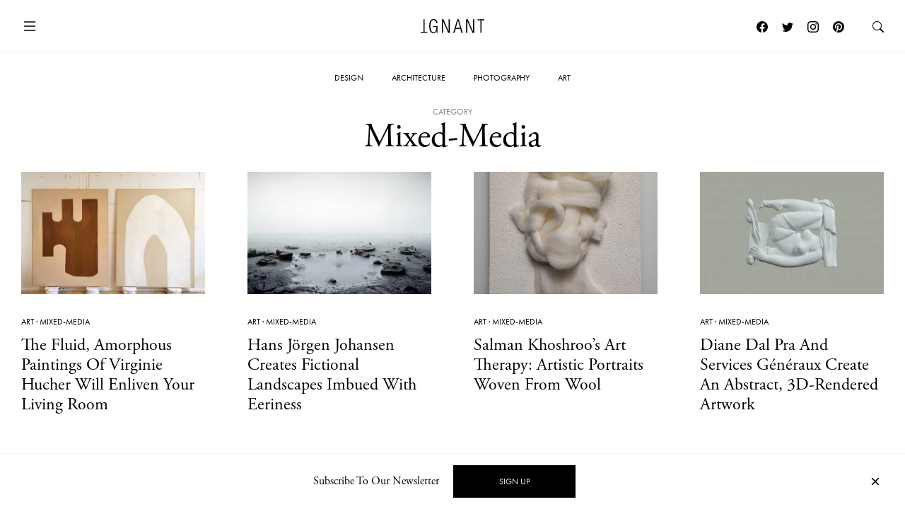

--- FILE ---
content_type: text/html; charset=UTF-8
request_url: https://www.ignant.com/category/art/mixed-media/?_load_more=2
body_size: 17954
content:
<!DOCTYPE html>
<html id="root" lang="en-US" class="h-100">

<head>
  <meta charset="UTF-8" />
  <meta name="viewport" content="width=device-width, initial-scale=1" />
    <link rel="apple-touch-icon" sizes="180x180" href="https://www.ignant.com/wp-content/themes/ignant/assets/favicon/apple-touch-icon.png?ver=1.1.138">
  <link rel="icon" type="image/png" sizes="32x32" href="https://www.ignant.com/wp-content/themes/ignant/assets/favicon/favicon-32x32.png?ver=1.1.138">
  <link rel="icon" type="image/png" sizes="16x16" href="https://www.ignant.com/wp-content/themes/ignant/assets/favicon/favicon-16x16.png?ver=1.1.138">
  <link rel="manifest" href="https://www.ignant.com/wp-content/themes/ignant/assets/favicon/site.webmanifest?ver=1.1.138">
  <link rel="mask-icon" href="https://www.ignant.com/wp-content/themes/ignant/assets/favicon/safari-pinned-tab.svg?ver=1.1.138" color="#999999">
  <link rel="shortcut icon" href="https://www.ignant.com/wp-content/themes/ignant/assets/favicon/favicon.ico?ver=1.1.138">
  <meta name="msapplication-TileColor" content="#ffffff">
  <meta name="msapplication-config" content="https://www.ignant.com/wp-content/themes/ignant/assets/favicon/browserconfig.xml?ver=1.1.138">
  <meta name="theme-color" content="#ffffff">
  <meta name='robots' content='index, follow, max-image-preview:large, max-snippet:-1, max-video-preview:-1' />
	<style>img:is([sizes="auto" i], [sizes^="auto," i]) { contain-intrinsic-size: 3000px 1500px }</style>
	
	<!-- This site is optimized with the Yoast SEO plugin v25.4 - https://yoast.com/wordpress/plugins/seo/ -->
	<title>Mixed-Media Archives - IGNANT</title>
	<link rel="canonical" href="https://www.ignant.com/category/art/mixed-media/" />
	<link rel="next" href="https://www.ignant.com/category/art/mixed-media/page/2/" />
	<meta property="og:locale" content="en_US" />
	<meta property="og:type" content="article" />
	<meta property="og:title" content="Mixed-Media Archives - IGNANT" />
	<meta property="og:url" content="https://www.ignant.com/category/art/mixed-media/" />
	<meta property="og:site_name" content="IGNANT" />
	<meta name="twitter:card" content="summary_large_image" />
	<meta name="twitter:site" content="@ignantmag" />
	<script type="application/ld+json" class="yoast-schema-graph">{"@context":"https://schema.org","@graph":[{"@type":"CollectionPage","@id":"https://www.ignant.com/category/art/mixed-media/","url":"https://www.ignant.com/category/art/mixed-media/","name":"Mixed-Media Archives - IGNANT","isPartOf":{"@id":"https://www.ignant.com/#website"},"primaryImageOfPage":{"@id":"https://www.ignant.com/category/art/mixed-media/#primaryimage"},"image":{"@id":"https://www.ignant.com/category/art/mixed-media/#primaryimage"},"thumbnailUrl":"https://www.ignant.com/wp-content/uploads/2021/06/ignant-art-virginie-hucher-06.jpg","breadcrumb":{"@id":"https://www.ignant.com/category/art/mixed-media/#breadcrumb"},"inLanguage":"en-US"},{"@type":"ImageObject","inLanguage":"en-US","@id":"https://www.ignant.com/category/art/mixed-media/#primaryimage","url":"https://www.ignant.com/wp-content/uploads/2021/06/ignant-art-virginie-hucher-06.jpg","contentUrl":"https://www.ignant.com/wp-content/uploads/2021/06/ignant-art-virginie-hucher-06.jpg","width":1600,"height":1200,"caption":"qrf"},{"@type":"BreadcrumbList","@id":"https://www.ignant.com/category/art/mixed-media/#breadcrumb","itemListElement":[{"@type":"ListItem","position":1,"name":"Home","item":"https://www.ignant.com/"},{"@type":"ListItem","position":2,"name":"Art","item":"https://www.ignant.com/category/art/"},{"@type":"ListItem","position":3,"name":"Mixed-Media"}]},{"@type":"WebSite","@id":"https://www.ignant.com/#website","url":"https://www.ignant.com/","name":"IGNANT","description":"IGNANT is an award-winning online magazine featuring the finest in art, design, photography, travel and architecture","publisher":{"@id":"https://www.ignant.com/#organization"},"potentialAction":[{"@type":"SearchAction","target":{"@type":"EntryPoint","urlTemplate":"https://www.ignant.com/?s={search_term_string}"},"query-input":{"@type":"PropertyValueSpecification","valueRequired":true,"valueName":"search_term_string"}}],"inLanguage":"en-US"},{"@type":"Organization","@id":"https://www.ignant.com/#organization","name":"IGNANT GmbH","url":"https://www.ignant.com/","logo":{"@type":"ImageObject","inLanguage":"en-US","@id":"https://www.ignant.com/#/schema/logo/image/","url":"https://www.ignant.com/wp-content/uploads/2020/08/ignant-logo.png","contentUrl":"https://www.ignant.com/wp-content/uploads/2020/08/ignant-logo.png","width":512,"height":512,"caption":"IGNANT GmbH"},"image":{"@id":"https://www.ignant.com/#/schema/logo/image/"},"sameAs":["https://www.facebook.com/ignant","https://x.com/ignantmag","https://www.instagram.com/ignant/","https://linkedin.com/company/ignant-gmbh","https://www.pinterest.de/ignant/","https://www.youtube.com/channel/UC2ZVNwCutyM22fpQqgLO0zQ","https://en.wikipedia.org/wiki/Ignant"]}]}</script>
	<!-- / Yoast SEO plugin. -->


<link rel='dns-prefetch' href='//cdnjs.cloudflare.com' />
<link rel='dns-prefetch' href='//use.typekit.net' />
<link href='https://imagedelivery.net' rel='preconnect' />
<link rel="alternate" type="application/rss+xml" title="IGNANT &raquo; Feed" href="https://www.ignant.com/feed/" />
<link rel="alternate" type="application/rss+xml" title="IGNANT &raquo; Comments Feed" href="https://www.ignant.com/comments/feed/" />
<link rel="alternate" type="application/rss+xml" title="IGNANT &raquo; Mixed-Media Category Feed" href="https://www.ignant.com/category/art/mixed-media/feed/" />
<style id='classic-theme-styles-inline-css' type='text/css'>
/*! This file is auto-generated */
.wp-block-button__link{color:#fff;background-color:#32373c;border-radius:9999px;box-shadow:none;text-decoration:none;padding:calc(.667em + 2px) calc(1.333em + 2px);font-size:1.125em}.wp-block-file__button{background:#32373c;color:#fff;text-decoration:none}
</style>
<style id='global-styles-inline-css' type='text/css'>
:root{--wp--preset--aspect-ratio--square: 1;--wp--preset--aspect-ratio--4-3: 4/3;--wp--preset--aspect-ratio--3-4: 3/4;--wp--preset--aspect-ratio--3-2: 3/2;--wp--preset--aspect-ratio--2-3: 2/3;--wp--preset--aspect-ratio--16-9: 16/9;--wp--preset--aspect-ratio--9-16: 9/16;--wp--preset--color--black: #000000;--wp--preset--color--cyan-bluish-gray: #abb8c3;--wp--preset--color--white: #ffffff;--wp--preset--color--pale-pink: #f78da7;--wp--preset--color--vivid-red: #cf2e2e;--wp--preset--color--luminous-vivid-orange: #ff6900;--wp--preset--color--luminous-vivid-amber: #fcb900;--wp--preset--color--light-green-cyan: #7bdcb5;--wp--preset--color--vivid-green-cyan: #00d084;--wp--preset--color--pale-cyan-blue: #8ed1fc;--wp--preset--color--vivid-cyan-blue: #0693e3;--wp--preset--color--vivid-purple: #9b51e0;--wp--preset--gradient--vivid-cyan-blue-to-vivid-purple: linear-gradient(135deg,rgba(6,147,227,1) 0%,rgb(155,81,224) 100%);--wp--preset--gradient--light-green-cyan-to-vivid-green-cyan: linear-gradient(135deg,rgb(122,220,180) 0%,rgb(0,208,130) 100%);--wp--preset--gradient--luminous-vivid-amber-to-luminous-vivid-orange: linear-gradient(135deg,rgba(252,185,0,1) 0%,rgba(255,105,0,1) 100%);--wp--preset--gradient--luminous-vivid-orange-to-vivid-red: linear-gradient(135deg,rgba(255,105,0,1) 0%,rgb(207,46,46) 100%);--wp--preset--gradient--very-light-gray-to-cyan-bluish-gray: linear-gradient(135deg,rgb(238,238,238) 0%,rgb(169,184,195) 100%);--wp--preset--gradient--cool-to-warm-spectrum: linear-gradient(135deg,rgb(74,234,220) 0%,rgb(151,120,209) 20%,rgb(207,42,186) 40%,rgb(238,44,130) 60%,rgb(251,105,98) 80%,rgb(254,248,76) 100%);--wp--preset--gradient--blush-light-purple: linear-gradient(135deg,rgb(255,206,236) 0%,rgb(152,150,240) 100%);--wp--preset--gradient--blush-bordeaux: linear-gradient(135deg,rgb(254,205,165) 0%,rgb(254,45,45) 50%,rgb(107,0,62) 100%);--wp--preset--gradient--luminous-dusk: linear-gradient(135deg,rgb(255,203,112) 0%,rgb(199,81,192) 50%,rgb(65,88,208) 100%);--wp--preset--gradient--pale-ocean: linear-gradient(135deg,rgb(255,245,203) 0%,rgb(182,227,212) 50%,rgb(51,167,181) 100%);--wp--preset--gradient--electric-grass: linear-gradient(135deg,rgb(202,248,128) 0%,rgb(113,206,126) 100%);--wp--preset--gradient--midnight: linear-gradient(135deg,rgb(2,3,129) 0%,rgb(40,116,252) 100%);--wp--preset--font-size--small: 13px;--wp--preset--font-size--medium: 20px;--wp--preset--font-size--large: 36px;--wp--preset--font-size--x-large: 42px;--wp--preset--spacing--20: 0.44rem;--wp--preset--spacing--30: 0.67rem;--wp--preset--spacing--40: 1rem;--wp--preset--spacing--50: 1.5rem;--wp--preset--spacing--60: 2.25rem;--wp--preset--spacing--70: 3.38rem;--wp--preset--spacing--80: 5.06rem;--wp--preset--shadow--natural: 6px 6px 9px rgba(0, 0, 0, 0.2);--wp--preset--shadow--deep: 12px 12px 50px rgba(0, 0, 0, 0.4);--wp--preset--shadow--sharp: 6px 6px 0px rgba(0, 0, 0, 0.2);--wp--preset--shadow--outlined: 6px 6px 0px -3px rgba(255, 255, 255, 1), 6px 6px rgba(0, 0, 0, 1);--wp--preset--shadow--crisp: 6px 6px 0px rgba(0, 0, 0, 1);}:where(.is-layout-flex){gap: 0.5em;}:where(.is-layout-grid){gap: 0.5em;}body .is-layout-flex{display: flex;}.is-layout-flex{flex-wrap: wrap;align-items: center;}.is-layout-flex > :is(*, div){margin: 0;}body .is-layout-grid{display: grid;}.is-layout-grid > :is(*, div){margin: 0;}:where(.wp-block-columns.is-layout-flex){gap: 2em;}:where(.wp-block-columns.is-layout-grid){gap: 2em;}:where(.wp-block-post-template.is-layout-flex){gap: 1.25em;}:where(.wp-block-post-template.is-layout-grid){gap: 1.25em;}.has-black-color{color: var(--wp--preset--color--black) !important;}.has-cyan-bluish-gray-color{color: var(--wp--preset--color--cyan-bluish-gray) !important;}.has-white-color{color: var(--wp--preset--color--white) !important;}.has-pale-pink-color{color: var(--wp--preset--color--pale-pink) !important;}.has-vivid-red-color{color: var(--wp--preset--color--vivid-red) !important;}.has-luminous-vivid-orange-color{color: var(--wp--preset--color--luminous-vivid-orange) !important;}.has-luminous-vivid-amber-color{color: var(--wp--preset--color--luminous-vivid-amber) !important;}.has-light-green-cyan-color{color: var(--wp--preset--color--light-green-cyan) !important;}.has-vivid-green-cyan-color{color: var(--wp--preset--color--vivid-green-cyan) !important;}.has-pale-cyan-blue-color{color: var(--wp--preset--color--pale-cyan-blue) !important;}.has-vivid-cyan-blue-color{color: var(--wp--preset--color--vivid-cyan-blue) !important;}.has-vivid-purple-color{color: var(--wp--preset--color--vivid-purple) !important;}.has-black-background-color{background-color: var(--wp--preset--color--black) !important;}.has-cyan-bluish-gray-background-color{background-color: var(--wp--preset--color--cyan-bluish-gray) !important;}.has-white-background-color{background-color: var(--wp--preset--color--white) !important;}.has-pale-pink-background-color{background-color: var(--wp--preset--color--pale-pink) !important;}.has-vivid-red-background-color{background-color: var(--wp--preset--color--vivid-red) !important;}.has-luminous-vivid-orange-background-color{background-color: var(--wp--preset--color--luminous-vivid-orange) !important;}.has-luminous-vivid-amber-background-color{background-color: var(--wp--preset--color--luminous-vivid-amber) !important;}.has-light-green-cyan-background-color{background-color: var(--wp--preset--color--light-green-cyan) !important;}.has-vivid-green-cyan-background-color{background-color: var(--wp--preset--color--vivid-green-cyan) !important;}.has-pale-cyan-blue-background-color{background-color: var(--wp--preset--color--pale-cyan-blue) !important;}.has-vivid-cyan-blue-background-color{background-color: var(--wp--preset--color--vivid-cyan-blue) !important;}.has-vivid-purple-background-color{background-color: var(--wp--preset--color--vivid-purple) !important;}.has-black-border-color{border-color: var(--wp--preset--color--black) !important;}.has-cyan-bluish-gray-border-color{border-color: var(--wp--preset--color--cyan-bluish-gray) !important;}.has-white-border-color{border-color: var(--wp--preset--color--white) !important;}.has-pale-pink-border-color{border-color: var(--wp--preset--color--pale-pink) !important;}.has-vivid-red-border-color{border-color: var(--wp--preset--color--vivid-red) !important;}.has-luminous-vivid-orange-border-color{border-color: var(--wp--preset--color--luminous-vivid-orange) !important;}.has-luminous-vivid-amber-border-color{border-color: var(--wp--preset--color--luminous-vivid-amber) !important;}.has-light-green-cyan-border-color{border-color: var(--wp--preset--color--light-green-cyan) !important;}.has-vivid-green-cyan-border-color{border-color: var(--wp--preset--color--vivid-green-cyan) !important;}.has-pale-cyan-blue-border-color{border-color: var(--wp--preset--color--pale-cyan-blue) !important;}.has-vivid-cyan-blue-border-color{border-color: var(--wp--preset--color--vivid-cyan-blue) !important;}.has-vivid-purple-border-color{border-color: var(--wp--preset--color--vivid-purple) !important;}.has-vivid-cyan-blue-to-vivid-purple-gradient-background{background: var(--wp--preset--gradient--vivid-cyan-blue-to-vivid-purple) !important;}.has-light-green-cyan-to-vivid-green-cyan-gradient-background{background: var(--wp--preset--gradient--light-green-cyan-to-vivid-green-cyan) !important;}.has-luminous-vivid-amber-to-luminous-vivid-orange-gradient-background{background: var(--wp--preset--gradient--luminous-vivid-amber-to-luminous-vivid-orange) !important;}.has-luminous-vivid-orange-to-vivid-red-gradient-background{background: var(--wp--preset--gradient--luminous-vivid-orange-to-vivid-red) !important;}.has-very-light-gray-to-cyan-bluish-gray-gradient-background{background: var(--wp--preset--gradient--very-light-gray-to-cyan-bluish-gray) !important;}.has-cool-to-warm-spectrum-gradient-background{background: var(--wp--preset--gradient--cool-to-warm-spectrum) !important;}.has-blush-light-purple-gradient-background{background: var(--wp--preset--gradient--blush-light-purple) !important;}.has-blush-bordeaux-gradient-background{background: var(--wp--preset--gradient--blush-bordeaux) !important;}.has-luminous-dusk-gradient-background{background: var(--wp--preset--gradient--luminous-dusk) !important;}.has-pale-ocean-gradient-background{background: var(--wp--preset--gradient--pale-ocean) !important;}.has-electric-grass-gradient-background{background: var(--wp--preset--gradient--electric-grass) !important;}.has-midnight-gradient-background{background: var(--wp--preset--gradient--midnight) !important;}.has-small-font-size{font-size: var(--wp--preset--font-size--small) !important;}.has-medium-font-size{font-size: var(--wp--preset--font-size--medium) !important;}.has-large-font-size{font-size: var(--wp--preset--font-size--large) !important;}.has-x-large-font-size{font-size: var(--wp--preset--font-size--x-large) !important;}
:where(.wp-block-post-template.is-layout-flex){gap: 1.25em;}:where(.wp-block-post-template.is-layout-grid){gap: 1.25em;}
:where(.wp-block-columns.is-layout-flex){gap: 2em;}:where(.wp-block-columns.is-layout-grid){gap: 2em;}
:root :where(.wp-block-pullquote){font-size: 1.5em;line-height: 1.6;}
</style>
<style id='woocommerce-inline-inline-css' type='text/css'>
.woocommerce form .form-row .required { visibility: visible; }
</style>
<link rel='stylesheet' id='brands-styles-css' href='https://www.ignant.com/wp-content/plugins/woocommerce/assets/css/brands.css?ver=9.9.6' type='text/css' media='all' />
<link rel='stylesheet' id='ignant-fonts-css' href='//use.typekit.net/unn5tqh.css?ver=1.1.138' type='text/css' media='all' />
<link rel='stylesheet' id='ignant-style-css' href='https://www.ignant.com/wp-content/themes/ignant/assets/css/style.min.css?ver=1.1.138' type='text/css' media='all' />
<link rel='stylesheet' id='searchwp-forms-css' href='https://www.ignant.com/wp-content/plugins/searchwp/assets/css/frontend/search-forms.css?ver=4.3.17' type='text/css' media='all' />
<link rel='stylesheet' id='woocommerce-gzd-layout-css' href='https://www.ignant.com/wp-content/plugins/woocommerce-germanized/build/static/layout-styles.css?ver=3.19.12' type='text/css' media='all' />
<style id='woocommerce-gzd-layout-inline-css' type='text/css'>
.woocommerce-checkout .shop_table { background-color: #eeeeee; } .product p.deposit-packaging-type { font-size: 1.25em !important; } p.woocommerce-shipping-destination { display: none; }
                .wc-gzd-nutri-score-value-a {
                    background: url(https://www.ignant.com/wp-content/plugins/woocommerce-germanized/assets/images/nutri-score-a.svg) no-repeat;
                }
                .wc-gzd-nutri-score-value-b {
                    background: url(https://www.ignant.com/wp-content/plugins/woocommerce-germanized/assets/images/nutri-score-b.svg) no-repeat;
                }
                .wc-gzd-nutri-score-value-c {
                    background: url(https://www.ignant.com/wp-content/plugins/woocommerce-germanized/assets/images/nutri-score-c.svg) no-repeat;
                }
                .wc-gzd-nutri-score-value-d {
                    background: url(https://www.ignant.com/wp-content/plugins/woocommerce-germanized/assets/images/nutri-score-d.svg) no-repeat;
                }
                .wc-gzd-nutri-score-value-e {
                    background: url(https://www.ignant.com/wp-content/plugins/woocommerce-germanized/assets/images/nutri-score-e.svg) no-repeat;
                }
            
</style>
	<noscript><style>.woocommerce-product-gallery{ opacity: 1 !important; }</style></noscript>
	</head>

<body class="archive category category-mixed-media category-5854 wp-theme-ignant no-js d-flex flex-column h-100 facetwp-is-filtered theme-ignant woocommerce-no-js">

    <script>var body = document.getElementsByClassName('no-js'); for (var i = 0; i < body.length; i++) { body[i].classList.add('js'); body[i].classList.remove('no-js'); }</script>
  
  <header>
    
  
    <nav id="nav-main" class="c-nav-main has-main-hero theme-ignant woocommerce-no-js">

    <div class="c-nav-main-topbar">
        <div class="c-nav-main-topbar__inner container">

          <div class="c-nav-main-topbar__inner-left">

            <a class="c-menu-icon c-menu-icon__toggle c-nav-main__menu-icon" data-bs-toggle="modal" data-bs-target="#modal-nav">
              <svg xmlns="http://www.w3.org/2000/svg" width="24" height="24" fill="currentColor" class="bi bi-list" viewBox="0 0 16 16">
                <path fill-rule="evenodd" d="M2.5 12a.5.5 0 0 1 .5-.5h10a.5.5 0 0 1 0 1H3a.5.5 0 0 1-.5-.5zm0-4a.5.5 0 0 1 .5-.5h10a.5.5 0 0 1 0 1H3a.5.5 0 0 1-.5-.5zm0-4a.5.5 0 0 1 .5-.5h10a.5.5 0 0 1 0 1H3a.5.5 0 0 1-.5-.5z"/>
              </svg>
              <svg xmlns="http://www.w3.org/2000/svg" width="24" height="24" fill="currentColor" class="bi bi-x" viewBox="0 0 16 16">
                <path d="M4.646 4.646a.5.5 0 0 1 .708 0L8 7.293l2.646-2.647a.5.5 0 0 1 .708.708L8.707 8l2.647 2.646a.5.5 0 0 1-.708.708L8 8.707l-2.646 2.647a.5.5 0 0 1-.708-.708L7.293 8 4.646 5.354a.5.5 0 0 1 0-.708z"/>
              </svg>
            </a>

          </div>


          <div class="c-nav-main-topbar__inner-center">

            <div class="c-nav-main__logo-container">
                <a class="c-nav-main__logo" href="https://www.ignant.com">
                  <svg class="c-nav-main__logo-img" xmlns="http://www.w3.org/2000/svg" viewBox="0 0 420.3 92.6" width="100%" height="100%" preserveAspectRatio="xMinYMin meet">
                    <polygon class="cls-1" points="139.6 91.3 147.6 91.3 147.6 13.2 147.8 13.2 182.1 91.3 192.9 91.3 192.9 1.6 184.9 1.6 184.9 79.7 184.6 79.7 150.4 1.6 139.6 1.6 139.6 91.3"/>
                    <polygon class="cls-1" points="299.8 91.3 307.9 91.3 307.9 13.2 308.1 13.2 342.4 91.3 353.2 91.3 353.2 1.6 345.2 1.6 345.2 79.7 344.9 79.7 310.6 1.6 299.8 1.6 299.8 91.3"/>
                    <polygon class="cls-1" points="394.2 91.3 402.2 91.3 402.2 8.4 420.3 8.4 420.3 1.6 376 1.6 376 8.4 394.2 8.4 394.2 91.3"/>
                    <polygon class="cls-1" points="18.1 1.6 26.1 1.6 26.1 84.5 44.3 84.5 44.3 91.3 0 91.3 0 84.5 18.1 84.5 18.1 1.6"/>
                    <path class="cls-1" d="M277.9,91.3,251.4,1.6h-10L214.9,91.3h8.5l7.3-26.1h31.4l7.3,26.1ZM260.3,58.4H232.4L246.2,7.9h.3l13.8,50.5Z"/>
                    <path class="cls-1" d="M103.7,52.3v1.9C103.7,75.2,97,86,85,86,72.2,86,64.4,75.5,64.4,46.4S72.2,6.8,85,6.8c11.8,0,17.7,9,17.7,19.8h8C109.7,11.2,102,0,85,0,66.7,0,56.4,14.2,56.4,46.3S66.7,92.6,85,92.6c8.9,0,17-6.4,19.7-16.3h.3V91.1h6.3V45.4H82.5v6.8h21.2Z"/>
                  </svg>
                </a>
            </div>

          </div>

          <div class="c-nav-main-topbar__inner-right">


                
                  <a class="c-menu-icon c-menu-icon--social px-1 d-none d-lg-block" href="https://www.facebook.com/ignant" target="_blank">
                    <svg xmlns="http://www.w3.org/2000/svg" width="16" height="16" fill="currentColor" class="bi bi-facebook" viewBox="0 0 16 16">
                      <path d="M16 8.049c0-4.446-3.582-8.05-8-8.05C3.58 0-.002 3.603-.002 8.05c0 4.017 2.926 7.347 6.75 7.951v-5.625h-2.03V8.05H6.75V6.275c0-2.017 1.195-3.131 3.022-3.131.876 0 1.791.157 1.791.157v1.98h-1.009c-.993 0-1.303.621-1.303 1.258v1.51h2.218l-.354 2.326H9.25V16c3.824-.604 6.75-3.934 6.75-7.951z"/>
                    </svg>
                  </a>
                  <a class="c-menu-icon c-menu-icon--social px-1 d-none d-lg-block" href="https://twitter.com/ignantmag" target="_blank">
                    <svg xmlns="http://www.w3.org/2000/svg" width="16" height="16" fill="currentColor" class="bi bi-twitter" viewBox="0 0 16 16">
                      <path d="M5.026 15c6.038 0 9.341-5.003 9.341-9.334 0-.14 0-.282-.006-.422A6.685 6.685 0 0 0 16 3.542a6.658 6.658 0 0 1-1.889.518 3.301 3.301 0 0 0 1.447-1.817 6.533 6.533 0 0 1-2.087.793A3.286 3.286 0 0 0 7.875 6.03a9.325 9.325 0 0 1-6.767-3.429 3.289 3.289 0 0 0 1.018 4.382A3.323 3.323 0 0 1 .64 6.575v.045a3.288 3.288 0 0 0 2.632 3.218 3.203 3.203 0 0 1-.865.115 3.23 3.23 0 0 1-.614-.057 3.283 3.283 0 0 0 3.067 2.277A6.588 6.588 0 0 1 .78 13.58a6.32 6.32 0 0 1-.78-.045A9.344 9.344 0 0 0 5.026 15z"/>
                    </svg>
                  </a>
                  <a class="c-menu-icon c-menu-icon--social px-1 d-none d-lg-block" href="https://www.instagram.com/ignant/" target="_blank">
                    <svg xmlns="http://www.w3.org/2000/svg" width="16" height="16" fill="currentColor" class="bi bi-instagram" viewBox="0 0 16 16">
                      <path d="M8 0C5.829 0 5.556.01 4.703.048 3.85.088 3.269.222 2.76.42a3.917 3.917 0 0 0-1.417.923A3.927 3.927 0 0 0 .42 2.76C.222 3.268.087 3.85.048 4.7.01 5.555 0 5.827 0 8.001c0 2.172.01 2.444.048 3.297.04.852.174 1.433.372 1.942.205.526.478.972.923 1.417.444.445.89.719 1.416.923.51.198 1.09.333 1.942.372C5.555 15.99 5.827 16 8 16s2.444-.01 3.298-.048c.851-.04 1.434-.174 1.943-.372a3.916 3.916 0 0 0 1.416-.923c.445-.445.718-.891.923-1.417.197-.509.332-1.09.372-1.942C15.99 10.445 16 10.173 16 8s-.01-2.445-.048-3.299c-.04-.851-.175-1.433-.372-1.941a3.926 3.926 0 0 0-.923-1.417A3.911 3.911 0 0 0 13.24.42c-.51-.198-1.092-.333-1.943-.372C10.443.01 10.172 0 7.998 0h.003zm-.717 1.442h.718c2.136 0 2.389.007 3.232.046.78.035 1.204.166 1.486.275.373.145.64.319.92.599.28.28.453.546.598.92.11.281.24.705.275 1.485.039.843.047 1.096.047 3.231s-.008 2.389-.047 3.232c-.035.78-.166 1.203-.275 1.485a2.47 2.47 0 0 1-.599.919c-.28.28-.546.453-.92.598-.28.11-.704.24-1.485.276-.843.038-1.096.047-3.232.047s-2.39-.009-3.233-.047c-.78-.036-1.203-.166-1.485-.276a2.478 2.478 0 0 1-.92-.598 2.48 2.48 0 0 1-.6-.92c-.109-.281-.24-.705-.275-1.485-.038-.843-.046-1.096-.046-3.233 0-2.136.008-2.388.046-3.231.036-.78.166-1.204.276-1.486.145-.373.319-.64.599-.92.28-.28.546-.453.92-.598.282-.11.705-.24 1.485-.276.738-.034 1.024-.044 2.515-.045v.002zm4.988 1.328a.96.96 0 1 0 0 1.92.96.96 0 0 0 0-1.92zm-4.27 1.122a4.109 4.109 0 1 0 0 8.217 4.109 4.109 0 0 0 0-8.217zm0 1.441a2.667 2.667 0 1 1 0 5.334 2.667 2.667 0 0 1 0-5.334z"/>
                    </svg> 
                  </a>
                  <a class="c-menu-icon c-menu-icon--social px-1 d-none d-lg-block" href="https://de.pinterest.com/ignant/" target="_blank">
                    <svg xmlns="http://www.w3.org/2000/svg" width="16" height="16" fill="currentColor" class="bi bi-pinterest" viewBox="0 0 16 16">
                      <path d="M8 0a8 8 0 0 0-2.915 15.452c-.07-.633-.134-1.606.027-2.297.146-.625.938-3.977.938-3.977s-.239-.479-.239-1.187c0-1.113.645-1.943 1.448-1.943.682 0 1.012.512 1.012 1.127 0 .686-.437 1.712-.663 2.663-.188.796.4 1.446 1.185 1.446 1.422 0 2.515-1.5 2.515-3.664 0-1.915-1.377-3.254-3.342-3.254-2.276 0-3.612 1.707-3.612 3.471 0 .688.265 1.425.595 1.826a.24.24 0 0 1 .056.23c-.061.252-.196.796-.222.907-.035.146-.116.177-.268.107-1-.465-1.624-1.926-1.624-3.1 0-2.523 1.834-4.84 5.286-4.84 2.775 0 4.932 1.977 4.932 4.62 0 2.757-1.739 4.976-4.151 4.976-.811 0-1.573-.421-1.834-.919l-.498 1.902c-.181.695-.669 1.566-.995 2.097A8 8 0 1 0 8 0z"/>
                    </svg>
                  </a>

                  <a class="c-menu-icon" id="search-link" href="https://www.ignant.com/search/">
                    <svg xmlns="http://www.w3.org/2000/svg" width="16" height="16" fill="currentColor" class="bi bi-search" viewBox="0 0 16 16">
                      <path d="M11.742 10.344a6.5 6.5 0 1 0-1.397 1.398h-.001c.03.04.062.078.098.115l3.85 3.85a1 1 0 0 0 1.415-1.414l-3.85-3.85a1.007 1.007 0 0 0-.115-.1zM12 6.5a5.5 5.5 0 1 1-11 0 5.5 5.5 0 0 1 11 0z"/>
                    </svg>
                  </a>

            </div>

        </div>
    </div>

    <div class="c-nav-main-bottombar">

        <ul id="menu-main" class="o-list-ui c-menu-main"><li id="menu-item-278571" class="menu-item menu-item-type-taxonomy menu-item-object-category menu-item-278571"><a href="https://www.ignant.com/category/design/">Design</a></li>
<li id="menu-item-278573" class="menu-item menu-item-type-taxonomy menu-item-object-category menu-item-278573"><a href="https://www.ignant.com/category/architecture/">Architecture</a></li>
<li id="menu-item-278569" class="menu-item menu-item-type-taxonomy menu-item-object-category menu-item-278569"><a href="https://www.ignant.com/category/photography/">Photography</a></li>
<li id="menu-item-278570" class="menu-item menu-item-type-taxonomy menu-item-object-category current-category-ancestor menu-item-278570"><a href="https://www.ignant.com/category/art/">Art</a></li>
</ul>
    </div>

</nav>
  </header>

  <main id="main" class="flex-shrink-0"><h1 class="c-archive__title "><small class="b-animate">Category</small><span class="b-animate split-lines">Mixed-Media</span></h1>
<div class="d-none">
  <div class="facetwp-facet facetwp-facet-tag facetwp-type-checkboxes" data-name="tag" data-type="checkboxes"></div></div>


  


  <section class="c-archive__intro">

    <section class="c-section c-widget__posts-hero">

  <div class="container">

    
    <div class="row justify-content-center">

      <div class="col-xl-10">

        <article class="c-article-loop c-hero post-336679 post type-post status-publish format-aside has-post-thumbnail hentry category-art category-mixed-media tag-abstract tag-art tag-france tag-mixed-media tag-paris tag-virginie-hucher post_format-post-format-aside ig_tax_creator_location-france ig_tax_creator_location-france-paris ig_tax_creator_name-virginie-hucher">

  <div class="row g-0 align-items-center">

    <div class="col-lg-6 c-hero__col-img">

      <a class="c-hero__img" href="https://www.ignant.com/2021/07/16/the-fluid-amorphous-paintings-of-virginie-hucher-will-enliven-your-living-room/">
        <span class="ratio" style="--bs-aspect-ratio: calc(720 / 720 * 100%);" data-width="720" data-height="720"><img width="720" height="720" src="https://www.ignant.com/wp-content/uploads/2021/06/ignant-art-virginie-hucher-06-720x720.jpg" class=" ratio-item lazyload lazy-image img-fluid size-1by1-md" alt="qrf" decoding="async" srcset="[data-uri]" data-src="https://www.ignant.com/wp-content/uploads/2021/06/ignant-art-virginie-hucher-06-720x720.jpg" data-srcset="https://www.ignant.com/wp-content/uploads/2021/06/ignant-art-virginie-hucher-06-720x720.jpg 720w, https://www.ignant.com/wp-content/uploads/2021/06/ignant-art-virginie-hucher-06-360x360.jpg 360w, https://www.ignant.com/wp-content/uploads/2021/06/ignant-art-virginie-hucher-06-1440x1440.jpg 1440w" data-sizes="auto" data-pin-media="https://www.ignant.com/wp-content/uploads/2021/06/ignant-art-virginie-hucher-06.jpg" /></span>      </a>

    </div>

    <div class="col-lg-6 c-hero__col-content">

      <div class="c-hero__content">

          <ul class="o-list-ui c-article-meta-list b-animate">
            <li class="c-article-meta-list__item"><a href="https://www.ignant.com/category/art/">Art</a> &middot;
	<a href="https://www.ignant.com/category/art/mixed-media/">Mixed-Media</a></li>
          </ul>

          <h2 class="c-hero__title"><a class="b-animate split-lines" href="https://www.ignant.com/2021/07/16/the-fluid-amorphous-paintings-of-virginie-hucher-will-enliven-your-living-room/" rel="bookmark">The Fluid, Amorphous Paintings Of Virginie Hucher Will Enliven Your Living Room</a></h2>
          <p class="c-hero__excerpt b-animate">
            French artist Virginie Hucher continues to focus on painting and sculpture, in response to her ever-changing physical and emotional landscape....          </p>

          <a class="btn btn-ig-outline-gray animated-arrow" href="https://www.ignant.com/2021/07/16/the-fluid-amorphous-paintings-of-virginie-hucher-will-enliven-your-living-room/" target="_self"><span class="btn-inner-wrap"><span class="btn-inner slide-right"><span class="c-arrow c-arrow__right c-arrow__slide-in"></span><span class="text">Read More</span><span class="c-arrow c-arrow__right"></span></span></span></a>
      </div>


    </div>
  </div>


</article>

        


      
            




      </div>

    </div>

  </div>

</section>
<section class="c-section c-widget__posts-slider  b-animate">

  <div class="container c-section__title-wrapper">
    <div class="row justify-content-center">
      <div class="col-xl-10">

        <div class="row">
          <div class="col"></div>
          <div class="col-md-auto">
                          <h5 class="c-section__title">Latest in Mixed-Media</h5>
                      </div>
          <div class="col">

            <div class="c-controlbar">
              <div class="c-controlbar__group w-100 justify-content-end"></div>
            </div>

          </div>
        </div>

      </div>
    </div>
  </div>

  <div class="container">

    <div class="row justify-content-center">
      <div class="col-xl-10 slider-wrapper">

        <div class="slider-default slider-widget-posts">

          <div class="slider-slide"><article class="c-article-loop c-article-loop-plus post-333869 post type-post status-publish format-aside has-post-thumbnail hentry category-art category-mixed-media tag-art tag-hans-jorgen-johansen tag-mixed-media tag-photography tag-sweden post_format-post-format-aside ig_tax_creator_location-sweden ig_tax_creator_name-hans-jorgen-johansen ig_tax_copyright_photographer-hans-jorgen-johansen">

    <a class="c-article-loop__img" href="https://www.ignant.com/2021/03/17/hans-jorgen-johansen-creates-fictional-landscapes-imbued-with-eeriness/">
      <span class="ratio" style="--bs-aspect-ratio: calc(240 / 360 * 100%);" data-width="360" data-height="240"><img width="360" height="240" src="https://www.ignant.com/wp-content/uploads/2021/01/ignant-art-johansen-10-1-360x240.jpg" class=" ratio-item lazyload lazy-image img-fluid size-3by2-sm" alt="SKOH" decoding="async" srcset="[data-uri]" data-src="https://www.ignant.com/wp-content/uploads/2021/01/ignant-art-johansen-10-1-360x240.jpg" data-srcset="https://www.ignant.com/wp-content/uploads/2021/01/ignant-art-johansen-10-1-360x240.jpg 360w, https://www.ignant.com/wp-content/uploads/2021/01/ignant-art-johansen-10-1-720x480.jpg 720w, https://www.ignant.com/wp-content/uploads/2021/01/ignant-art-johansen-10-1-1440x960.jpg 1440w" data-sizes="auto" data-pin-media="https://www.ignant.com/wp-content/uploads/2021/01/ignant-art-johansen-10-1.jpg" /></span>    </a>

    <ul class="o-list-ui c-article-meta-list">
      <li class="c-article-meta-list__item"><a href="https://www.ignant.com/category/art/">Art</a> &middot;
	<a href="https://www.ignant.com/category/art/mixed-media/">Mixed-Media</a></li>
    </ul>

    <h4 class="c-article-loop__title c-article-loop__title--plus"><a href="https://www.ignant.com/2021/03/17/hans-jorgen-johansen-creates-fictional-landscapes-imbued-with-eeriness/" rel="bookmark">Hans J&#246;rgen Johansen Creates Fictional Landscapes Imbued With Eeriness</a></h4>
</article>
</div><div class="slider-slide"><article class="c-article-loop c-article-loop-plus post-324614 post type-post status-publish format-aside has-post-thumbnail hentry category-art category-mixed-media tag-art tag-iran tag-mixed-media tag-other tag-salman-khoshroo tag-tehran post_format-post-format-aside ig_tax_creator_location-iran ig_tax_creator_location-iran-tehran ig_tax_creator_name-salman-khoshroo">

    <a class="c-article-loop__img" href="https://www.ignant.com/2020/06/11/salman-khoshroos-art-therapy-artistic-portraits-woven-from-wool/">
      <span class="ratio" style="--bs-aspect-ratio: calc(240 / 360 * 100%);" data-width="360" data-height="240"><img width="360" height="240" src="https://www.ignant.com/wp-content/uploads/2020/05/ignant-art-salman-khoshroo-wool-portraits-013-360x240.jpg" class=" ratio-item lazyload lazy-image img-fluid size-3by2-sm" alt="IGNANT-Art-Salman-Khoshroo-Wool-Portraits-013" decoding="async" srcset="[data-uri]" data-src="https://www.ignant.com/wp-content/uploads/2020/05/ignant-art-salman-khoshroo-wool-portraits-013-360x240.jpg" data-srcset="https://www.ignant.com/wp-content/uploads/2020/05/ignant-art-salman-khoshroo-wool-portraits-013-360x240.jpg 360w, https://www.ignant.com/wp-content/uploads/2020/05/ignant-art-salman-khoshroo-wool-portraits-013-720x480.jpg 720w, https://www.ignant.com/wp-content/uploads/2020/05/ignant-art-salman-khoshroo-wool-portraits-013-1440x960.jpg 1440w" data-sizes="auto" data-pin-media="https://www.ignant.com/wp-content/uploads/2020/05/ignant-art-salman-khoshroo-wool-portraits-013.jpg" /></span>    </a>

    <ul class="o-list-ui c-article-meta-list">
      <li class="c-article-meta-list__item"><a href="https://www.ignant.com/category/art/">Art</a> &middot;
	<a href="https://www.ignant.com/category/art/mixed-media/">Mixed-Media</a></li>
    </ul>

    <h4 class="c-article-loop__title c-article-loop__title--plus"><a href="https://www.ignant.com/2020/06/11/salman-khoshroos-art-therapy-artistic-portraits-woven-from-wool/" rel="bookmark">Salman Khoshroo’s Art Therapy: Artistic Portraits Woven From Wool</a></h4>
</article>
</div><div class="slider-slide"><article class="c-article-loop c-article-loop-plus post-323942 post type-post status-publish format-aside has-post-thumbnail hentry category-art category-mixed-media tag-art tag-diane-dal-pra tag-france tag-mixed-media tag-paris tag-services-generaux post_format-post-format-aside ig_tax_creator_location-france ig_tax_creator_location-france-paris ig_tax_creator_name-diane-dal-pra ig_tax_creator_name-services-generaux ig_tax_copyright_photographer-diane-dal-pra">

    <a class="c-article-loop__img" href="https://www.ignant.com/2020/04/30/diane-dal-pra-and-services-generaux-create-an-abstract-3d-rendered-artwork/">
      <span class="ratio" style="--bs-aspect-ratio: calc(240 / 360 * 100%);" data-width="360" data-height="240"><img width="360" height="240" src="https://www.ignant.com/wp-content/uploads/2020/04/ignant-art-diane-dal-pra-header-01-360x240.jpg" class=" ratio-item lazyload lazy-image img-fluid size-3by2-sm" alt="IGNANT-Art-Diane-Dal-Pra-Header-01" decoding="async" srcset="[data-uri]" data-src="https://www.ignant.com/wp-content/uploads/2020/04/ignant-art-diane-dal-pra-header-01-360x240.jpg" data-srcset="https://www.ignant.com/wp-content/uploads/2020/04/ignant-art-diane-dal-pra-header-01-360x240.jpg 360w, https://www.ignant.com/wp-content/uploads/2020/04/ignant-art-diane-dal-pra-header-01-720x480.jpg 720w, https://www.ignant.com/wp-content/uploads/2020/04/ignant-art-diane-dal-pra-header-01-1440x960.jpg 1440w, https://www.ignant.com/wp-content/uploads/2020/04/ignant-art-diane-dal-pra-header-01-1536x1024.jpg 1536w, https://www.ignant.com/wp-content/uploads/2020/04/ignant-art-diane-dal-pra-header-01-2048x1366.jpg 2048w, https://www.ignant.com/wp-content/uploads/2020/04/ignant-art-diane-dal-pra-header-01.jpg 1964w" data-sizes="auto" data-pin-media="https://www.ignant.com/wp-content/uploads/2020/04/ignant-art-diane-dal-pra-header-01.jpg" /></span>    </a>

    <ul class="o-list-ui c-article-meta-list">
      <li class="c-article-meta-list__item"><a href="https://www.ignant.com/category/art/">Art</a> &middot;
	<a href="https://www.ignant.com/category/art/mixed-media/">Mixed-Media</a></li>
    </ul>

    <h4 class="c-article-loop__title c-article-loop__title--plus"><a href="https://www.ignant.com/2020/04/30/diane-dal-pra-and-services-generaux-create-an-abstract-3d-rendered-artwork/" rel="bookmark">Diane Dal Pra And Services Généraux Create An Abstract, 3D-Rendered Artwork</a></h4>
</article>
</div><div class="slider-slide"><article class="c-article-loop c-article-loop-plus post-322238 post type-post status-publish format-aside has-post-thumbnail hentry category-art category-mixed-media tag-art tag-berlin tag-david-hanes tag-germany tag-mixed-media post_format-post-format-aside ig_tax_creator_location-germany-berlin ig_tax_creator_location-germany ig_tax_creator_name-david-hanes">

    <a class="c-article-loop__img" href="https://www.ignant.com/2020/03/19/david-hanes-examines-how-we-experience-art-in-an-age-of-digital-stimulation/">
      <span class="ratio" style="--bs-aspect-ratio: calc(240 / 360 * 100%);" data-width="360" data-height="240"><img width="360" height="240" src="https://www.ignant.com/wp-content/uploads/2020/03/ignant-art-david-hanes-04-360x240.jpg" class=" ratio-item lazyload lazy-image img-fluid size-3by2-sm" alt="IGNANT-Art-David-Hanes-04" decoding="async" srcset="[data-uri]" data-src="https://www.ignant.com/wp-content/uploads/2020/03/ignant-art-david-hanes-04-360x240.jpg" data-srcset="https://www.ignant.com/wp-content/uploads/2020/03/ignant-art-david-hanes-04-360x240.jpg 360w, https://www.ignant.com/wp-content/uploads/2020/03/ignant-art-david-hanes-04-720x480.jpg 720w, https://www.ignant.com/wp-content/uploads/2020/03/ignant-art-david-hanes-04-1440x960.jpg 1440w" data-sizes="auto" data-pin-media="https://www.ignant.com/wp-content/uploads/2020/03/ignant-art-david-hanes-04.jpg" /></span>    </a>

    <ul class="o-list-ui c-article-meta-list">
      <li class="c-article-meta-list__item"><a href="https://www.ignant.com/category/art/">Art</a> &middot;
	<a href="https://www.ignant.com/category/art/mixed-media/">Mixed-Media</a></li>
    </ul>

    <h4 class="c-article-loop__title c-article-loop__title--plus"><a href="https://www.ignant.com/2020/03/19/david-hanes-examines-how-we-experience-art-in-an-age-of-digital-stimulation/" rel="bookmark">David Hanes Examines How We Experience Art In An Age Of Digital Stimulation</a></h4>
</article>
</div><div class="slider-slide"><article class="c-article-loop c-article-loop-plus post-318724 post type-post status-publish format-aside has-post-thumbnail hentry category-art category-mixed-media tag-art tag-collage tag-laura-hendricks tag-mixed-media tag-united-states post_format-post-format-aside ig_tax_creator_location-united-states ig_tax_creator_name-laura-hendricks ig_tax_copyright_photographer-laura-hendricks">

    <a class="c-article-loop__img" href="https://www.ignant.com/2020/01/10/laura-hendricks-combines-multiple-landscapes-in-her-inventive-series-the-stay/">
      <span class="ratio" style="--bs-aspect-ratio: calc(240 / 360 * 100%);" data-width="360" data-height="240"><img width="360" height="240" src="https://www.ignant.com/wp-content/uploads/2020/01/ignant-art-laura-hendricks-the-stay-01-1-360x240.jpg" class=" ratio-item lazyload lazy-image img-fluid size-3by2-sm" alt="ignant-art-laura-hendricks-the-stay-01" decoding="async" srcset="[data-uri]" data-src="https://www.ignant.com/wp-content/uploads/2020/01/ignant-art-laura-hendricks-the-stay-01-1-360x240.jpg" data-srcset="https://www.ignant.com/wp-content/uploads/2020/01/ignant-art-laura-hendricks-the-stay-01-1-360x240.jpg 360w, https://www.ignant.com/wp-content/uploads/2020/01/ignant-art-laura-hendricks-the-stay-01-1-720x480.jpg 720w, https://www.ignant.com/wp-content/uploads/2020/01/ignant-art-laura-hendricks-the-stay-01-1-1440x960.jpg 1440w" data-sizes="auto" data-pin-media="https://www.ignant.com/wp-content/uploads/2020/01/ignant-art-laura-hendricks-the-stay-01-1.jpg" /></span>    </a>

    <ul class="o-list-ui c-article-meta-list">
      <li class="c-article-meta-list__item"><a href="https://www.ignant.com/category/art/">Art</a> &middot;
	<a href="https://www.ignant.com/category/art/mixed-media/">Mixed-Media</a></li>
    </ul>

    <h4 class="c-article-loop__title c-article-loop__title--plus"><a href="https://www.ignant.com/2020/01/10/laura-hendricks-combines-multiple-landscapes-in-her-inventive-series-the-stay/" rel="bookmark">Laura Hendricks Combines Multiple Landscapes In Her Inventive Series The Stay</a></h4>
</article>
</div><div class="slider-slide"><article class="c-article-loop c-article-loop-plus post-308864 post type-post status-publish format-aside has-post-thumbnail hentry category-art category-mixed-media tag-art tag-building tag-christine-erhard tag-collage tag-conceptual tag-dusseldorf tag-germany tag-mixed-media post_format-post-format-aside ig_tax_creator_location-germany-dusseldorf ig_tax_creator_location-germany ig_tax_creator_name-christine-erhard ig_tax_copyright_photographer-christine-erhard">

    <a class="c-article-loop__img" href="https://www.ignant.com/2019/09/13/christine-erhards-fragmented-architectural-photographs-create-new-linear-perspectives/">
      <span class="ratio" style="--bs-aspect-ratio: calc(240 / 360 * 100%);" data-width="360" data-height="240"><img width="360" height="240" src="https://www.ignant.com/wp-content/uploads/2019/08/ignant-art-christine-erhard-1-360x240.jpg" class=" ratio-item lazyload lazy-image img-fluid size-3by2-sm" alt="IGNANT-Art-Christine-Erhard-1" decoding="async" srcset="[data-uri]" data-src="https://www.ignant.com/wp-content/uploads/2019/08/ignant-art-christine-erhard-1-360x240.jpg" data-srcset="https://www.ignant.com/wp-content/uploads/2019/08/ignant-art-christine-erhard-1-360x240.jpg 360w, https://www.ignant.com/wp-content/uploads/2019/08/ignant-art-christine-erhard-1-720x480.jpg 720w, https://www.ignant.com/wp-content/uploads/2019/08/ignant-art-christine-erhard-1-1440x960.jpg 1440w" data-sizes="auto" data-pin-media="https://www.ignant.com/wp-content/uploads/2019/08/ignant-art-christine-erhard-1.jpg" /></span>    </a>

    <ul class="o-list-ui c-article-meta-list">
      <li class="c-article-meta-list__item"><a href="https://www.ignant.com/category/art/">Art</a> &middot;
	<a href="https://www.ignant.com/category/art/mixed-media/">Mixed-Media</a></li>
    </ul>

    <h4 class="c-article-loop__title c-article-loop__title--plus"><a href="https://www.ignant.com/2019/09/13/christine-erhards-fragmented-architectural-photographs-create-new-linear-perspectives/" rel="bookmark">Christine Erhard’s Fragmented Architectural Photographs Create New Linear Perspectives</a></h4>
</article>
</div><div class="slider-slide"><article class="c-article-loop c-article-loop-plus post-307031 post type-post status-publish format-aside has-post-thumbnail hentry category-art category-mixed-media tag-art tag-australia tag-hobart tag-mixed-media tag-rosie-hastie post_format-post-format-aside ig_tax_creator_location-australia ig_tax_creator_location-australia-hobart ig_tax_creator_name-rosie-hastie">

    <a class="c-article-loop__img" href="https://www.ignant.com/2019/08/23/with-paper-and-dry-ice-rosie-hastie-creates-a-serene-new-world/">
      <span class="ratio" style="--bs-aspect-ratio: calc(240 / 360 * 100%);" data-width="360" data-height="240"><img width="360" height="240" src="https://www.ignant.com/wp-content/uploads/2019/08/ignant-art-rosie-hastie-elsewhere-6-360x240.jpg" class=" ratio-item lazyload lazy-image img-fluid size-3by2-sm" alt="IGNANT-Art-Rosie-Hastie-Elsewhere-6" decoding="async" srcset="[data-uri]" data-src="https://www.ignant.com/wp-content/uploads/2019/08/ignant-art-rosie-hastie-elsewhere-6-360x240.jpg" data-srcset="https://www.ignant.com/wp-content/uploads/2019/08/ignant-art-rosie-hastie-elsewhere-6-360x240.jpg 360w, https://www.ignant.com/wp-content/uploads/2019/08/ignant-art-rosie-hastie-elsewhere-6-720x480.jpg 720w, https://www.ignant.com/wp-content/uploads/2019/08/ignant-art-rosie-hastie-elsewhere-6-1440x960.jpg 1440w, https://www.ignant.com/wp-content/uploads/2019/08/ignant-art-rosie-hastie-elsewhere-6.jpg 1800w" data-sizes="auto" data-pin-media="https://www.ignant.com/wp-content/uploads/2019/08/ignant-art-rosie-hastie-elsewhere-6.jpg" /></span>    </a>

    <ul class="o-list-ui c-article-meta-list">
      <li class="c-article-meta-list__item"><a href="https://www.ignant.com/category/art/">Art</a> &middot;
	<a href="https://www.ignant.com/category/art/mixed-media/">Mixed-Media</a></li>
    </ul>

    <h4 class="c-article-loop__title c-article-loop__title--plus"><a href="https://www.ignant.com/2019/08/23/with-paper-and-dry-ice-rosie-hastie-creates-a-serene-new-world/" rel="bookmark">With Paper And Dry Ice, Rosie Hastie Creates A Serene New World</a></h4>
</article>
</div><div class="slider-slide"><article class="c-article-loop c-article-loop-plus post-305188 post type-post status-publish format-aside has-post-thumbnail hentry category-art category-mixed-media tag-abstract tag-art tag-illustration tag-israel tag-koketit tag-line-drawing tag-mixed-media tag-tel-aviv-yafo post_format-post-format-aside ig_tax_creator_location-israel ig_tax_creator_location-israel-tel-aviv-yafo ig_tax_creator_name-koketit">

    <a class="c-article-loop__img" href="https://www.ignant.com/2019/07/29/koketits-abstract-line-drawings-merge-art-fashion-and-photography/">
      <span class="ratio" style="--bs-aspect-ratio: calc(240 / 360 * 100%);" data-width="360" data-height="240"><img width="360" height="240" src="https://www.ignant.com/wp-content/uploads/2019/07/ignant-art-koketit-022-360x240.jpg" class=" ratio-item lazyload lazy-image img-fluid size-3by2-sm" alt="IGNANT-Art-Koketit-022" decoding="async" srcset="[data-uri]" data-src="https://www.ignant.com/wp-content/uploads/2019/07/ignant-art-koketit-022-360x240.jpg" data-srcset="https://www.ignant.com/wp-content/uploads/2019/07/ignant-art-koketit-022-360x240.jpg 360w, https://www.ignant.com/wp-content/uploads/2019/07/ignant-art-koketit-022-720x480.jpg 720w, https://www.ignant.com/wp-content/uploads/2019/07/ignant-art-koketit-022-1440x960.jpg 1440w, https://www.ignant.com/wp-content/uploads/2019/07/ignant-art-koketit-022.jpg 2000w" data-sizes="auto" data-pin-media="https://www.ignant.com/wp-content/uploads/2019/07/ignant-art-koketit-022.jpg" /></span>    </a>

    <ul class="o-list-ui c-article-meta-list">
      <li class="c-article-meta-list__item"><a href="https://www.ignant.com/category/art/">Art</a> &middot;
	<a href="https://www.ignant.com/category/art/mixed-media/">Mixed-Media</a></li>
    </ul>

    <h4 class="c-article-loop__title c-article-loop__title--plus"><a href="https://www.ignant.com/2019/07/29/koketits-abstract-line-drawings-merge-art-fashion-and-photography/" rel="bookmark">Koketit’s Abstract Line Drawings Merge Art, Fashion, And Photography</a></h4>
</article>
</div><div class="slider-slide"><article class="c-article-loop c-article-loop-plus post-304184 post type-post status-publish format-aside has-post-thumbnail hentry category-art category-mixed-media tag-art tag-germany tag-hiwa-k tag-ignant-production tag-kunsthalle-mannheim tag-longreads tag-mannheim tag-mixed-media tag-thomas-pirot post_format-post-format-aside ig_tax_creator_location-germany ig_tax_creator_location-germany-mannheim ig_tax_creator_name-hiwa-k ig_tax_copyright_photographer-thomas-pirot">

    <a class="c-article-loop__img" href="https://www.ignant.com/2019/07/10/art-as-resistance-artist-as-smuggler-in-conversation-with-hector-prize-winner-hiwa-k/">
      <span class="ratio" style="--bs-aspect-ratio: calc(240 / 360 * 100%);" data-width="360" data-height="240"><img width="360" height="240" src="https://www.ignant.com/wp-content/uploads/2019/07/ignant-hiwa-k-hunsthalle-mannheim-2019-hector-prize-37-360x240.jpg" class=" ratio-item lazyload lazy-image img-fluid size-3by2-sm" alt="ignant-hiwa-k-hunsthalle-mannheim-2019-Hector-Prize-37" decoding="async" srcset="[data-uri]" data-src="https://www.ignant.com/wp-content/uploads/2019/07/ignant-hiwa-k-hunsthalle-mannheim-2019-hector-prize-37-360x240.jpg" data-srcset="https://www.ignant.com/wp-content/uploads/2019/07/ignant-hiwa-k-hunsthalle-mannheim-2019-hector-prize-37-360x240.jpg 360w, https://www.ignant.com/wp-content/uploads/2019/07/ignant-hiwa-k-hunsthalle-mannheim-2019-hector-prize-37-720x480.jpg 720w, https://www.ignant.com/wp-content/uploads/2019/07/ignant-hiwa-k-hunsthalle-mannheim-2019-hector-prize-37-1440x960.jpg 1440w" data-sizes="auto" data-pin-media="https://www.ignant.com/wp-content/uploads/2019/07/ignant-hiwa-k-hunsthalle-mannheim-2019-hector-prize-37.jpg" /></span>    </a>

    <ul class="o-list-ui c-article-meta-list">
      <li class="c-article-meta-list__item"><a href="https://www.ignant.com/category/art/">Art</a> &middot;
	<a href="https://www.ignant.com/category/art/mixed-media/">Mixed-Media</a></li>
    </ul>

    <h4 class="c-article-loop__title c-article-loop__title--plus"><a href="https://www.ignant.com/2019/07/10/art-as-resistance-artist-as-smuggler-in-conversation-with-hector-prize-winner-hiwa-k/" rel="bookmark">Art As Resistance, Artist As Smuggler: In Conversation With Hector Prize Winner, Hiwa K</a></h4>
</article>
</div><div class="slider-slide"><article class="c-article-loop c-article-loop-plus post-301124 post type-post status-publish format-aside has-post-thumbnail hentry category-art category-mixed-media tag-arcangelo-sassolino tag-art tag-classicism tag-contemporary-art tag-exhibition tag-italy tag-marble tag-mixed-media post_format-post-format-aside ig_tax_creator_location-italy ig_tax_creator_name-arcangelo-sassolino ig_tax_copyright_photographer-arcangelo-sassolino">

    <a class="c-article-loop__img" href="https://www.ignant.com/2019/06/20/dust-to-dust-arcangelo-sassolinos-literal-and-conceptual-erasure-of-the-classical-aesthetic/">
      <span class="ratio" style="--bs-aspect-ratio: calc(240 / 360 * 100%);" data-width="360" data-height="240"><img width="360" height="240" src="https://www.ignant.com/wp-content/uploads/2019/06/ignant-art-arcangelo-sassolino-damnatio-memoriae-2-360x240.jpg" class=" ratio-item lazyload lazy-image img-fluid size-3by2-sm" alt="IGNANT-Art-Arcangelo-Sassolino-Damnatio-Memoriae-2" decoding="async" srcset="[data-uri]" data-src="https://www.ignant.com/wp-content/uploads/2019/06/ignant-art-arcangelo-sassolino-damnatio-memoriae-2-360x240.jpg" data-srcset="https://www.ignant.com/wp-content/uploads/2019/06/ignant-art-arcangelo-sassolino-damnatio-memoriae-2-360x240.jpg 360w, https://www.ignant.com/wp-content/uploads/2019/06/ignant-art-arcangelo-sassolino-damnatio-memoriae-2-720x480.jpg 720w, https://www.ignant.com/wp-content/uploads/2019/06/ignant-art-arcangelo-sassolino-damnatio-memoriae-2-1440x960.jpg 1440w" data-sizes="auto" data-pin-media="https://www.ignant.com/wp-content/uploads/2019/06/ignant-art-arcangelo-sassolino-damnatio-memoriae-2.jpg" /></span>    </a>

    <ul class="o-list-ui c-article-meta-list">
      <li class="c-article-meta-list__item"><a href="https://www.ignant.com/category/art/">Art</a> &middot;
	<a href="https://www.ignant.com/category/art/mixed-media/">Mixed-Media</a></li>
    </ul>

    <h4 class="c-article-loop__title c-article-loop__title--plus"><a href="https://www.ignant.com/2019/06/20/dust-to-dust-arcangelo-sassolinos-literal-and-conceptual-erasure-of-the-classical-aesthetic/" rel="bookmark">Dust To Dust: Arcangelo Sassolino’s Literal And Conceptual Erasure Of The Classical Aesthetic</a></h4>
</article>
</div><div class="slider-slide"><article class="c-article-loop c-article-loop-plus post-299786 post type-post status-publish format-aside has-post-thumbnail hentry category-art category-mixed-media tag-andy-boot tag-art tag-austria tag-mixed-media tag-vienna post_format-post-format-aside ig_tax_creator_location-austria ig_tax_creator_location-austria-vienna ig_tax_creator_name-andy-boot">

    <a class="c-article-loop__img" href="https://www.ignant.com/2019/06/03/andy-boot-the-artist-preserving-the-digital-world-in-physical-form/">
      <span class="ratio" style="--bs-aspect-ratio: calc(240 / 360 * 100%);" data-width="360" data-height="240"><img width="360" height="240" src="https://www.ignant.com/wp-content/uploads/2019/06/ignant-art-andy-boot-13-1440x2156-1-360x240.jpg" class=" ratio-item lazyload lazy-image img-fluid size-3by2-sm" alt="ignant-art-andy-boot-13-1440x2156" decoding="async" srcset="[data-uri]" data-src="https://www.ignant.com/wp-content/uploads/2019/06/ignant-art-andy-boot-13-1440x2156-1-360x240.jpg" data-srcset="https://www.ignant.com/wp-content/uploads/2019/06/ignant-art-andy-boot-13-1440x2156-1-360x240.jpg 360w, https://www.ignant.com/wp-content/uploads/2019/06/ignant-art-andy-boot-13-1440x2156-1-720x480.jpg 720w, https://www.ignant.com/wp-content/uploads/2019/06/ignant-art-andy-boot-13-1440x2156-1-1440x960.jpg 1440w" data-sizes="auto" data-pin-media="https://www.ignant.com/wp-content/uploads/2019/06/ignant-art-andy-boot-13-1440x2156-1.jpg" /></span>    </a>

    <ul class="o-list-ui c-article-meta-list">
      <li class="c-article-meta-list__item"><a href="https://www.ignant.com/category/art/">Art</a> &middot;
	<a href="https://www.ignant.com/category/art/mixed-media/">Mixed-Media</a></li>
    </ul>

    <h4 class="c-article-loop__title c-article-loop__title--plus"><a href="https://www.ignant.com/2019/06/03/andy-boot-the-artist-preserving-the-digital-world-in-physical-form/" rel="bookmark">Andy Boot, The Artist Preserving The Digital World In Physical Form</a></h4>
</article>
</div><div class="slider-slide"><article class="c-article-loop c-article-loop-plus post-298061 post type-post status-publish format-aside has-post-thumbnail hentry category-art category-mixed-media tag-abandoned tag-architecture tag-art tag-brutalism tag-france tag-mixed-media tag-noemie-goudal tag-paris tag-photography post_format-post-format-aside ig_tax_creator_location-france ig_tax_creator_location-france-paris ig_tax_creator_name-noemie-goudal ig_tax_copyright_photographer-noemie-goudal">

    <a class="c-article-loop__img" href="https://www.ignant.com/2019/05/14/a-failed-trompe-loeil-noemie-goudals-observatoires/">
      <span class="ratio" style="--bs-aspect-ratio: calc(240 / 360 * 100%);" data-width="360" data-height="240"><img width="360" height="240" src="https://www.ignant.com/wp-content/uploads/2019/04/ignant-art-noemie-goudal-observatoire-18-360x240.jpg" class=" ratio-item lazyload lazy-image img-fluid size-3by2-sm" alt="IGNANT-Art-Noemie-Goudal-Observatoire-18" decoding="async" srcset="[data-uri]" data-src="https://www.ignant.com/wp-content/uploads/2019/04/ignant-art-noemie-goudal-observatoire-18-360x240.jpg" data-srcset="https://www.ignant.com/wp-content/uploads/2019/04/ignant-art-noemie-goudal-observatoire-18-360x240.jpg 360w, https://www.ignant.com/wp-content/uploads/2019/04/ignant-art-noemie-goudal-observatoire-18-720x480.jpg 720w, https://www.ignant.com/wp-content/uploads/2019/04/ignant-art-noemie-goudal-observatoire-18-1440x960.jpg 1440w" data-sizes="auto" data-pin-media="https://www.ignant.com/wp-content/uploads/2019/04/ignant-art-noemie-goudal-observatoire-18.jpg" /></span>    </a>

    <ul class="o-list-ui c-article-meta-list">
      <li class="c-article-meta-list__item"><a href="https://www.ignant.com/category/art/">Art</a> &middot;
	<a href="https://www.ignant.com/category/art/mixed-media/">Mixed-Media</a></li>
    </ul>

    <h4 class="c-article-loop__title c-article-loop__title--plus"><a href="https://www.ignant.com/2019/05/14/a-failed-trompe-loeil-noemie-goudals-observatoires/" rel="bookmark">A Failed Trompe L’oeil: Noémie Goudal’s Observatoires</a></h4>
</article>
</div>
        </div>
      </div>
    </div>

  </div>

  <div class="container">
    


      <div class="text-center pt-2"><a class="btn btn-ig-outline-gray btn-to-archive animated-arrow" href="page/2/" target="_self"><span class="btn-inner-wrap"><span class="btn-inner slide-right"><span class="c-arrow c-arrow__right c-arrow__slide-in"></span><span class="text">More Articles</span><span class="c-arrow c-arrow__right"></span></span></span></a></div>
            



  </div>


</section>

  </section>

  <section class="c-section c-archive__results">

    <div class="container">



      <div class="row facetwp-template">

        <!--fwp-loop-->
<div class="col-md-6 col-lg-4 col-xl-3"><article class="c-article-loop c-article-loop-plus post-336679 post type-post status-publish format-aside has-post-thumbnail hentry category-art category-mixed-media tag-abstract tag-art tag-france tag-mixed-media tag-paris tag-virginie-hucher post_format-post-format-aside ig_tax_creator_location-france ig_tax_creator_location-france-paris ig_tax_creator_name-virginie-hucher">

    <a class="c-article-loop__img" href="https://www.ignant.com/2021/07/16/the-fluid-amorphous-paintings-of-virginie-hucher-will-enliven-your-living-room/">
      <span class="ratio" style="--bs-aspect-ratio: calc(240 / 360 * 100%);" data-width="360" data-height="240"><img width="360" height="240" src="https://www.ignant.com/wp-content/uploads/2021/06/ignant-art-virginie-hucher-06-360x240.jpg" class=" ratio-item lazyload lazy-image img-fluid size-3by2-sm" alt="qrf" decoding="async" fetchpriority="high" srcset="[data-uri]" data-src="https://www.ignant.com/wp-content/uploads/2021/06/ignant-art-virginie-hucher-06-360x240.jpg" data-srcset="https://www.ignant.com/wp-content/uploads/2021/06/ignant-art-virginie-hucher-06-360x240.jpg 360w, https://www.ignant.com/wp-content/uploads/2021/06/ignant-art-virginie-hucher-06-720x480.jpg 720w, https://www.ignant.com/wp-content/uploads/2021/06/ignant-art-virginie-hucher-06-1440x960.jpg 1440w" data-sizes="auto" data-pin-media="https://www.ignant.com/wp-content/uploads/2021/06/ignant-art-virginie-hucher-06.jpg" /></span>    </a>

    <ul class="o-list-ui c-article-meta-list">
      <li class="c-article-meta-list__item"><a href="https://www.ignant.com/category/art/">Art</a> &middot;
	<a href="https://www.ignant.com/category/art/mixed-media/">Mixed-Media</a></li>
    </ul>

    <h4 class="c-article-loop__title c-article-loop__title--plus"><a href="https://www.ignant.com/2021/07/16/the-fluid-amorphous-paintings-of-virginie-hucher-will-enliven-your-living-room/" rel="bookmark">The Fluid, Amorphous Paintings Of Virginie Hucher Will Enliven Your Living Room</a></h4>
</article>
</div><div class="col-md-6 col-lg-4 col-xl-3"><article class="c-article-loop c-article-loop-plus post-333869 post type-post status-publish format-aside has-post-thumbnail hentry category-art category-mixed-media tag-art tag-hans-jorgen-johansen tag-mixed-media tag-photography tag-sweden post_format-post-format-aside ig_tax_creator_location-sweden ig_tax_creator_name-hans-jorgen-johansen ig_tax_copyright_photographer-hans-jorgen-johansen">

    <a class="c-article-loop__img" href="https://www.ignant.com/2021/03/17/hans-jorgen-johansen-creates-fictional-landscapes-imbued-with-eeriness/">
      <span class="ratio" style="--bs-aspect-ratio: calc(240 / 360 * 100%);" data-width="360" data-height="240"><img width="360" height="240" src="https://www.ignant.com/wp-content/uploads/2021/01/ignant-art-johansen-10-1-360x240.jpg" class=" ratio-item lazyload lazy-image img-fluid size-3by2-sm" alt="SKOH" decoding="async" srcset="[data-uri]" data-src="https://www.ignant.com/wp-content/uploads/2021/01/ignant-art-johansen-10-1-360x240.jpg" data-srcset="https://www.ignant.com/wp-content/uploads/2021/01/ignant-art-johansen-10-1-360x240.jpg 360w, https://www.ignant.com/wp-content/uploads/2021/01/ignant-art-johansen-10-1-720x480.jpg 720w, https://www.ignant.com/wp-content/uploads/2021/01/ignant-art-johansen-10-1-1440x960.jpg 1440w" data-sizes="auto" data-pin-media="https://www.ignant.com/wp-content/uploads/2021/01/ignant-art-johansen-10-1.jpg" /></span>    </a>

    <ul class="o-list-ui c-article-meta-list">
      <li class="c-article-meta-list__item"><a href="https://www.ignant.com/category/art/">Art</a> &middot;
	<a href="https://www.ignant.com/category/art/mixed-media/">Mixed-Media</a></li>
    </ul>

    <h4 class="c-article-loop__title c-article-loop__title--plus"><a href="https://www.ignant.com/2021/03/17/hans-jorgen-johansen-creates-fictional-landscapes-imbued-with-eeriness/" rel="bookmark">Hans J&#246;rgen Johansen Creates Fictional Landscapes Imbued With Eeriness</a></h4>
</article>
</div><div class="col-md-6 col-lg-4 col-xl-3"><article class="c-article-loop c-article-loop-plus post-324614 post type-post status-publish format-aside has-post-thumbnail hentry category-art category-mixed-media tag-art tag-iran tag-mixed-media tag-other tag-salman-khoshroo tag-tehran post_format-post-format-aside ig_tax_creator_location-iran ig_tax_creator_location-iran-tehran ig_tax_creator_name-salman-khoshroo">

    <a class="c-article-loop__img" href="https://www.ignant.com/2020/06/11/salman-khoshroos-art-therapy-artistic-portraits-woven-from-wool/">
      <span class="ratio" style="--bs-aspect-ratio: calc(240 / 360 * 100%);" data-width="360" data-height="240"><img width="360" height="240" src="https://www.ignant.com/wp-content/uploads/2020/05/ignant-art-salman-khoshroo-wool-portraits-013-360x240.jpg" class=" ratio-item lazyload lazy-image img-fluid size-3by2-sm" alt="IGNANT-Art-Salman-Khoshroo-Wool-Portraits-013" decoding="async" srcset="[data-uri]" data-src="https://www.ignant.com/wp-content/uploads/2020/05/ignant-art-salman-khoshroo-wool-portraits-013-360x240.jpg" data-srcset="https://www.ignant.com/wp-content/uploads/2020/05/ignant-art-salman-khoshroo-wool-portraits-013-360x240.jpg 360w, https://www.ignant.com/wp-content/uploads/2020/05/ignant-art-salman-khoshroo-wool-portraits-013-720x480.jpg 720w, https://www.ignant.com/wp-content/uploads/2020/05/ignant-art-salman-khoshroo-wool-portraits-013-1440x960.jpg 1440w" data-sizes="auto" data-pin-media="https://www.ignant.com/wp-content/uploads/2020/05/ignant-art-salman-khoshroo-wool-portraits-013.jpg" /></span>    </a>

    <ul class="o-list-ui c-article-meta-list">
      <li class="c-article-meta-list__item"><a href="https://www.ignant.com/category/art/">Art</a> &middot;
	<a href="https://www.ignant.com/category/art/mixed-media/">Mixed-Media</a></li>
    </ul>

    <h4 class="c-article-loop__title c-article-loop__title--plus"><a href="https://www.ignant.com/2020/06/11/salman-khoshroos-art-therapy-artistic-portraits-woven-from-wool/" rel="bookmark">Salman Khoshroo’s Art Therapy: Artistic Portraits Woven From Wool</a></h4>
</article>
</div><div class="col-md-6 col-lg-4 col-xl-3"><article class="c-article-loop c-article-loop-plus post-323942 post type-post status-publish format-aside has-post-thumbnail hentry category-art category-mixed-media tag-art tag-diane-dal-pra tag-france tag-mixed-media tag-paris tag-services-generaux post_format-post-format-aside ig_tax_creator_location-france ig_tax_creator_location-france-paris ig_tax_creator_name-diane-dal-pra ig_tax_creator_name-services-generaux ig_tax_copyright_photographer-diane-dal-pra">

    <a class="c-article-loop__img" href="https://www.ignant.com/2020/04/30/diane-dal-pra-and-services-generaux-create-an-abstract-3d-rendered-artwork/">
      <span class="ratio" style="--bs-aspect-ratio: calc(240 / 360 * 100%);" data-width="360" data-height="240"><img width="360" height="240" src="https://www.ignant.com/wp-content/uploads/2020/04/ignant-art-diane-dal-pra-header-01-360x240.jpg" class=" ratio-item lazyload lazy-image img-fluid size-3by2-sm" alt="IGNANT-Art-Diane-Dal-Pra-Header-01" decoding="async" srcset="[data-uri]" data-src="https://www.ignant.com/wp-content/uploads/2020/04/ignant-art-diane-dal-pra-header-01-360x240.jpg" data-srcset="https://www.ignant.com/wp-content/uploads/2020/04/ignant-art-diane-dal-pra-header-01-360x240.jpg 360w, https://www.ignant.com/wp-content/uploads/2020/04/ignant-art-diane-dal-pra-header-01-720x480.jpg 720w, https://www.ignant.com/wp-content/uploads/2020/04/ignant-art-diane-dal-pra-header-01-1440x960.jpg 1440w, https://www.ignant.com/wp-content/uploads/2020/04/ignant-art-diane-dal-pra-header-01-1536x1024.jpg 1536w, https://www.ignant.com/wp-content/uploads/2020/04/ignant-art-diane-dal-pra-header-01-2048x1366.jpg 2048w, https://www.ignant.com/wp-content/uploads/2020/04/ignant-art-diane-dal-pra-header-01.jpg 1964w" data-sizes="auto" data-pin-media="https://www.ignant.com/wp-content/uploads/2020/04/ignant-art-diane-dal-pra-header-01.jpg" /></span>    </a>

    <ul class="o-list-ui c-article-meta-list">
      <li class="c-article-meta-list__item"><a href="https://www.ignant.com/category/art/">Art</a> &middot;
	<a href="https://www.ignant.com/category/art/mixed-media/">Mixed-Media</a></li>
    </ul>

    <h4 class="c-article-loop__title c-article-loop__title--plus"><a href="https://www.ignant.com/2020/04/30/diane-dal-pra-and-services-generaux-create-an-abstract-3d-rendered-artwork/" rel="bookmark">Diane Dal Pra And Services Généraux Create An Abstract, 3D-Rendered Artwork</a></h4>
</article>
</div><div class="col-md-6 col-lg-4 col-xl-3"><article class="c-article-loop c-article-loop-plus post-322238 post type-post status-publish format-aside has-post-thumbnail hentry category-art category-mixed-media tag-art tag-berlin tag-david-hanes tag-germany tag-mixed-media post_format-post-format-aside ig_tax_creator_location-germany-berlin ig_tax_creator_location-germany ig_tax_creator_name-david-hanes">

    <a class="c-article-loop__img" href="https://www.ignant.com/2020/03/19/david-hanes-examines-how-we-experience-art-in-an-age-of-digital-stimulation/">
      <span class="ratio" style="--bs-aspect-ratio: calc(240 / 360 * 100%);" data-width="360" data-height="240"><img width="360" height="240" src="https://www.ignant.com/wp-content/uploads/2020/03/ignant-art-david-hanes-04-360x240.jpg" class=" ratio-item lazyload lazy-image img-fluid size-3by2-sm" alt="IGNANT-Art-David-Hanes-04" decoding="async" srcset="[data-uri]" data-src="https://www.ignant.com/wp-content/uploads/2020/03/ignant-art-david-hanes-04-360x240.jpg" data-srcset="https://www.ignant.com/wp-content/uploads/2020/03/ignant-art-david-hanes-04-360x240.jpg 360w, https://www.ignant.com/wp-content/uploads/2020/03/ignant-art-david-hanes-04-720x480.jpg 720w, https://www.ignant.com/wp-content/uploads/2020/03/ignant-art-david-hanes-04-1440x960.jpg 1440w" data-sizes="auto" data-pin-media="https://www.ignant.com/wp-content/uploads/2020/03/ignant-art-david-hanes-04.jpg" /></span>    </a>

    <ul class="o-list-ui c-article-meta-list">
      <li class="c-article-meta-list__item"><a href="https://www.ignant.com/category/art/">Art</a> &middot;
	<a href="https://www.ignant.com/category/art/mixed-media/">Mixed-Media</a></li>
    </ul>

    <h4 class="c-article-loop__title c-article-loop__title--plus"><a href="https://www.ignant.com/2020/03/19/david-hanes-examines-how-we-experience-art-in-an-age-of-digital-stimulation/" rel="bookmark">David Hanes Examines How We Experience Art In An Age Of Digital Stimulation</a></h4>
</article>
</div><div class="col-md-6 col-lg-4 col-xl-3"><article class="c-article-loop c-article-loop-plus post-318724 post type-post status-publish format-aside has-post-thumbnail hentry category-art category-mixed-media tag-art tag-collage tag-laura-hendricks tag-mixed-media tag-united-states post_format-post-format-aside ig_tax_creator_location-united-states ig_tax_creator_name-laura-hendricks ig_tax_copyright_photographer-laura-hendricks">

    <a class="c-article-loop__img" href="https://www.ignant.com/2020/01/10/laura-hendricks-combines-multiple-landscapes-in-her-inventive-series-the-stay/">
      <span class="ratio" style="--bs-aspect-ratio: calc(240 / 360 * 100%);" data-width="360" data-height="240"><img width="360" height="240" src="https://www.ignant.com/wp-content/uploads/2020/01/ignant-art-laura-hendricks-the-stay-01-1-360x240.jpg" class=" ratio-item lazyload lazy-image img-fluid size-3by2-sm" alt="ignant-art-laura-hendricks-the-stay-01" decoding="async" srcset="[data-uri]" data-src="https://www.ignant.com/wp-content/uploads/2020/01/ignant-art-laura-hendricks-the-stay-01-1-360x240.jpg" data-srcset="https://www.ignant.com/wp-content/uploads/2020/01/ignant-art-laura-hendricks-the-stay-01-1-360x240.jpg 360w, https://www.ignant.com/wp-content/uploads/2020/01/ignant-art-laura-hendricks-the-stay-01-1-720x480.jpg 720w, https://www.ignant.com/wp-content/uploads/2020/01/ignant-art-laura-hendricks-the-stay-01-1-1440x960.jpg 1440w" data-sizes="auto" data-pin-media="https://www.ignant.com/wp-content/uploads/2020/01/ignant-art-laura-hendricks-the-stay-01-1.jpg" /></span>    </a>

    <ul class="o-list-ui c-article-meta-list">
      <li class="c-article-meta-list__item"><a href="https://www.ignant.com/category/art/">Art</a> &middot;
	<a href="https://www.ignant.com/category/art/mixed-media/">Mixed-Media</a></li>
    </ul>

    <h4 class="c-article-loop__title c-article-loop__title--plus"><a href="https://www.ignant.com/2020/01/10/laura-hendricks-combines-multiple-landscapes-in-her-inventive-series-the-stay/" rel="bookmark">Laura Hendricks Combines Multiple Landscapes In Her Inventive Series The Stay</a></h4>
</article>
</div><div class="col-md-6 col-lg-4 col-xl-3"><article class="c-article-loop c-article-loop-plus post-308864 post type-post status-publish format-aside has-post-thumbnail hentry category-art category-mixed-media tag-art tag-building tag-christine-erhard tag-collage tag-conceptual tag-dusseldorf tag-germany tag-mixed-media post_format-post-format-aside ig_tax_creator_location-germany-dusseldorf ig_tax_creator_location-germany ig_tax_creator_name-christine-erhard ig_tax_copyright_photographer-christine-erhard">

    <a class="c-article-loop__img" href="https://www.ignant.com/2019/09/13/christine-erhards-fragmented-architectural-photographs-create-new-linear-perspectives/">
      <span class="ratio" style="--bs-aspect-ratio: calc(240 / 360 * 100%);" data-width="360" data-height="240"><img width="360" height="240" src="https://www.ignant.com/wp-content/uploads/2019/08/ignant-art-christine-erhard-1-360x240.jpg" class=" ratio-item lazyload lazy-image img-fluid size-3by2-sm" alt="IGNANT-Art-Christine-Erhard-1" decoding="async" srcset="[data-uri]" data-src="https://www.ignant.com/wp-content/uploads/2019/08/ignant-art-christine-erhard-1-360x240.jpg" data-srcset="https://www.ignant.com/wp-content/uploads/2019/08/ignant-art-christine-erhard-1-360x240.jpg 360w, https://www.ignant.com/wp-content/uploads/2019/08/ignant-art-christine-erhard-1-720x480.jpg 720w, https://www.ignant.com/wp-content/uploads/2019/08/ignant-art-christine-erhard-1-1440x960.jpg 1440w" data-sizes="auto" data-pin-media="https://www.ignant.com/wp-content/uploads/2019/08/ignant-art-christine-erhard-1.jpg" /></span>    </a>

    <ul class="o-list-ui c-article-meta-list">
      <li class="c-article-meta-list__item"><a href="https://www.ignant.com/category/art/">Art</a> &middot;
	<a href="https://www.ignant.com/category/art/mixed-media/">Mixed-Media</a></li>
    </ul>

    <h4 class="c-article-loop__title c-article-loop__title--plus"><a href="https://www.ignant.com/2019/09/13/christine-erhards-fragmented-architectural-photographs-create-new-linear-perspectives/" rel="bookmark">Christine Erhard’s Fragmented Architectural Photographs Create New Linear Perspectives</a></h4>
</article>
</div><div class="col-md-6 col-lg-4 col-xl-3"><article class="c-article-loop c-article-loop-plus post-307031 post type-post status-publish format-aside has-post-thumbnail hentry category-art category-mixed-media tag-art tag-australia tag-hobart tag-mixed-media tag-rosie-hastie post_format-post-format-aside ig_tax_creator_location-australia ig_tax_creator_location-australia-hobart ig_tax_creator_name-rosie-hastie">

    <a class="c-article-loop__img" href="https://www.ignant.com/2019/08/23/with-paper-and-dry-ice-rosie-hastie-creates-a-serene-new-world/">
      <span class="ratio" style="--bs-aspect-ratio: calc(240 / 360 * 100%);" data-width="360" data-height="240"><img width="360" height="240" src="https://www.ignant.com/wp-content/uploads/2019/08/ignant-art-rosie-hastie-elsewhere-6-360x240.jpg" class=" ratio-item lazyload lazy-image img-fluid size-3by2-sm" alt="IGNANT-Art-Rosie-Hastie-Elsewhere-6" decoding="async" srcset="[data-uri]" data-src="https://www.ignant.com/wp-content/uploads/2019/08/ignant-art-rosie-hastie-elsewhere-6-360x240.jpg" data-srcset="https://www.ignant.com/wp-content/uploads/2019/08/ignant-art-rosie-hastie-elsewhere-6-360x240.jpg 360w, https://www.ignant.com/wp-content/uploads/2019/08/ignant-art-rosie-hastie-elsewhere-6-720x480.jpg 720w, https://www.ignant.com/wp-content/uploads/2019/08/ignant-art-rosie-hastie-elsewhere-6-1440x960.jpg 1440w, https://www.ignant.com/wp-content/uploads/2019/08/ignant-art-rosie-hastie-elsewhere-6.jpg 1800w" data-sizes="auto" data-pin-media="https://www.ignant.com/wp-content/uploads/2019/08/ignant-art-rosie-hastie-elsewhere-6.jpg" /></span>    </a>

    <ul class="o-list-ui c-article-meta-list">
      <li class="c-article-meta-list__item"><a href="https://www.ignant.com/category/art/">Art</a> &middot;
	<a href="https://www.ignant.com/category/art/mixed-media/">Mixed-Media</a></li>
    </ul>

    <h4 class="c-article-loop__title c-article-loop__title--plus"><a href="https://www.ignant.com/2019/08/23/with-paper-and-dry-ice-rosie-hastie-creates-a-serene-new-world/" rel="bookmark">With Paper And Dry Ice, Rosie Hastie Creates A Serene New World</a></h4>
</article>
</div><div class="col-md-6 col-lg-4 col-xl-3"><article class="c-article-loop c-article-loop-plus post-305188 post type-post status-publish format-aside has-post-thumbnail hentry category-art category-mixed-media tag-abstract tag-art tag-illustration tag-israel tag-koketit tag-line-drawing tag-mixed-media tag-tel-aviv-yafo post_format-post-format-aside ig_tax_creator_location-israel ig_tax_creator_location-israel-tel-aviv-yafo ig_tax_creator_name-koketit">

    <a class="c-article-loop__img" href="https://www.ignant.com/2019/07/29/koketits-abstract-line-drawings-merge-art-fashion-and-photography/">
      <span class="ratio" style="--bs-aspect-ratio: calc(240 / 360 * 100%);" data-width="360" data-height="240"><img width="360" height="240" src="https://www.ignant.com/wp-content/uploads/2019/07/ignant-art-koketit-022-360x240.jpg" class=" ratio-item lazyload lazy-image img-fluid size-3by2-sm" alt="IGNANT-Art-Koketit-022" decoding="async" srcset="[data-uri]" data-src="https://www.ignant.com/wp-content/uploads/2019/07/ignant-art-koketit-022-360x240.jpg" data-srcset="https://www.ignant.com/wp-content/uploads/2019/07/ignant-art-koketit-022-360x240.jpg 360w, https://www.ignant.com/wp-content/uploads/2019/07/ignant-art-koketit-022-720x480.jpg 720w, https://www.ignant.com/wp-content/uploads/2019/07/ignant-art-koketit-022-1440x960.jpg 1440w, https://www.ignant.com/wp-content/uploads/2019/07/ignant-art-koketit-022.jpg 2000w" data-sizes="auto" data-pin-media="https://www.ignant.com/wp-content/uploads/2019/07/ignant-art-koketit-022.jpg" /></span>    </a>

    <ul class="o-list-ui c-article-meta-list">
      <li class="c-article-meta-list__item"><a href="https://www.ignant.com/category/art/">Art</a> &middot;
	<a href="https://www.ignant.com/category/art/mixed-media/">Mixed-Media</a></li>
    </ul>

    <h4 class="c-article-loop__title c-article-loop__title--plus"><a href="https://www.ignant.com/2019/07/29/koketits-abstract-line-drawings-merge-art-fashion-and-photography/" rel="bookmark">Koketit’s Abstract Line Drawings Merge Art, Fashion, And Photography</a></h4>
</article>
</div><div class="col-md-6 col-lg-4 col-xl-3"><article class="c-article-loop c-article-loop-plus post-304184 post type-post status-publish format-aside has-post-thumbnail hentry category-art category-mixed-media tag-art tag-germany tag-hiwa-k tag-ignant-production tag-kunsthalle-mannheim tag-longreads tag-mannheim tag-mixed-media tag-thomas-pirot post_format-post-format-aside ig_tax_creator_location-germany ig_tax_creator_location-germany-mannheim ig_tax_creator_name-hiwa-k ig_tax_copyright_photographer-thomas-pirot">

    <a class="c-article-loop__img" href="https://www.ignant.com/2019/07/10/art-as-resistance-artist-as-smuggler-in-conversation-with-hector-prize-winner-hiwa-k/">
      <span class="ratio" style="--bs-aspect-ratio: calc(240 / 360 * 100%);" data-width="360" data-height="240"><img width="360" height="240" src="https://www.ignant.com/wp-content/uploads/2019/07/ignant-hiwa-k-hunsthalle-mannheim-2019-hector-prize-37-360x240.jpg" class=" ratio-item lazyload lazy-image img-fluid size-3by2-sm" alt="ignant-hiwa-k-hunsthalle-mannheim-2019-Hector-Prize-37" decoding="async" srcset="[data-uri]" data-src="https://www.ignant.com/wp-content/uploads/2019/07/ignant-hiwa-k-hunsthalle-mannheim-2019-hector-prize-37-360x240.jpg" data-srcset="https://www.ignant.com/wp-content/uploads/2019/07/ignant-hiwa-k-hunsthalle-mannheim-2019-hector-prize-37-360x240.jpg 360w, https://www.ignant.com/wp-content/uploads/2019/07/ignant-hiwa-k-hunsthalle-mannheim-2019-hector-prize-37-720x480.jpg 720w, https://www.ignant.com/wp-content/uploads/2019/07/ignant-hiwa-k-hunsthalle-mannheim-2019-hector-prize-37-1440x960.jpg 1440w" data-sizes="auto" data-pin-media="https://www.ignant.com/wp-content/uploads/2019/07/ignant-hiwa-k-hunsthalle-mannheim-2019-hector-prize-37.jpg" /></span>    </a>

    <ul class="o-list-ui c-article-meta-list">
      <li class="c-article-meta-list__item"><a href="https://www.ignant.com/category/art/">Art</a> &middot;
	<a href="https://www.ignant.com/category/art/mixed-media/">Mixed-Media</a></li>
    </ul>

    <h4 class="c-article-loop__title c-article-loop__title--plus"><a href="https://www.ignant.com/2019/07/10/art-as-resistance-artist-as-smuggler-in-conversation-with-hector-prize-winner-hiwa-k/" rel="bookmark">Art As Resistance, Artist As Smuggler: In Conversation With Hector Prize Winner, Hiwa K</a></h4>
</article>
</div><div class="col-md-6 col-lg-4 col-xl-3"><article class="c-article-loop c-article-loop-plus post-301124 post type-post status-publish format-aside has-post-thumbnail hentry category-art category-mixed-media tag-arcangelo-sassolino tag-art tag-classicism tag-contemporary-art tag-exhibition tag-italy tag-marble tag-mixed-media post_format-post-format-aside ig_tax_creator_location-italy ig_tax_creator_name-arcangelo-sassolino ig_tax_copyright_photographer-arcangelo-sassolino">

    <a class="c-article-loop__img" href="https://www.ignant.com/2019/06/20/dust-to-dust-arcangelo-sassolinos-literal-and-conceptual-erasure-of-the-classical-aesthetic/">
      <span class="ratio" style="--bs-aspect-ratio: calc(240 / 360 * 100%);" data-width="360" data-height="240"><img width="360" height="240" src="https://www.ignant.com/wp-content/uploads/2019/06/ignant-art-arcangelo-sassolino-damnatio-memoriae-2-360x240.jpg" class=" ratio-item lazyload lazy-image img-fluid size-3by2-sm" alt="IGNANT-Art-Arcangelo-Sassolino-Damnatio-Memoriae-2" decoding="async" srcset="[data-uri]" data-src="https://www.ignant.com/wp-content/uploads/2019/06/ignant-art-arcangelo-sassolino-damnatio-memoriae-2-360x240.jpg" data-srcset="https://www.ignant.com/wp-content/uploads/2019/06/ignant-art-arcangelo-sassolino-damnatio-memoriae-2-360x240.jpg 360w, https://www.ignant.com/wp-content/uploads/2019/06/ignant-art-arcangelo-sassolino-damnatio-memoriae-2-720x480.jpg 720w, https://www.ignant.com/wp-content/uploads/2019/06/ignant-art-arcangelo-sassolino-damnatio-memoriae-2-1440x960.jpg 1440w" data-sizes="auto" data-pin-media="https://www.ignant.com/wp-content/uploads/2019/06/ignant-art-arcangelo-sassolino-damnatio-memoriae-2.jpg" /></span>    </a>

    <ul class="o-list-ui c-article-meta-list">
      <li class="c-article-meta-list__item"><a href="https://www.ignant.com/category/art/">Art</a> &middot;
	<a href="https://www.ignant.com/category/art/mixed-media/">Mixed-Media</a></li>
    </ul>

    <h4 class="c-article-loop__title c-article-loop__title--plus"><a href="https://www.ignant.com/2019/06/20/dust-to-dust-arcangelo-sassolinos-literal-and-conceptual-erasure-of-the-classical-aesthetic/" rel="bookmark">Dust To Dust: Arcangelo Sassolino’s Literal And Conceptual Erasure Of The Classical Aesthetic</a></h4>
</article>
</div><div class="col-md-6 col-lg-4 col-xl-3"><article class="c-article-loop c-article-loop-plus post-299786 post type-post status-publish format-aside has-post-thumbnail hentry category-art category-mixed-media tag-andy-boot tag-art tag-austria tag-mixed-media tag-vienna post_format-post-format-aside ig_tax_creator_location-austria ig_tax_creator_location-austria-vienna ig_tax_creator_name-andy-boot">

    <a class="c-article-loop__img" href="https://www.ignant.com/2019/06/03/andy-boot-the-artist-preserving-the-digital-world-in-physical-form/">
      <span class="ratio" style="--bs-aspect-ratio: calc(240 / 360 * 100%);" data-width="360" data-height="240"><img width="360" height="240" src="https://www.ignant.com/wp-content/uploads/2019/06/ignant-art-andy-boot-13-1440x2156-1-360x240.jpg" class=" ratio-item lazyload lazy-image img-fluid size-3by2-sm" alt="ignant-art-andy-boot-13-1440x2156" decoding="async" srcset="[data-uri]" data-src="https://www.ignant.com/wp-content/uploads/2019/06/ignant-art-andy-boot-13-1440x2156-1-360x240.jpg" data-srcset="https://www.ignant.com/wp-content/uploads/2019/06/ignant-art-andy-boot-13-1440x2156-1-360x240.jpg 360w, https://www.ignant.com/wp-content/uploads/2019/06/ignant-art-andy-boot-13-1440x2156-1-720x480.jpg 720w, https://www.ignant.com/wp-content/uploads/2019/06/ignant-art-andy-boot-13-1440x2156-1-1440x960.jpg 1440w" data-sizes="auto" data-pin-media="https://www.ignant.com/wp-content/uploads/2019/06/ignant-art-andy-boot-13-1440x2156-1.jpg" /></span>    </a>

    <ul class="o-list-ui c-article-meta-list">
      <li class="c-article-meta-list__item"><a href="https://www.ignant.com/category/art/">Art</a> &middot;
	<a href="https://www.ignant.com/category/art/mixed-media/">Mixed-Media</a></li>
    </ul>

    <h4 class="c-article-loop__title c-article-loop__title--plus"><a href="https://www.ignant.com/2019/06/03/andy-boot-the-artist-preserving-the-digital-world-in-physical-form/" rel="bookmark">Andy Boot, The Artist Preserving The Digital World In Physical Form</a></h4>
</article>
</div><div class="col-md-6 col-lg-4 col-xl-3"><article class="c-article-loop c-article-loop-plus post-298061 post type-post status-publish format-aside has-post-thumbnail hentry category-art category-mixed-media tag-abandoned tag-architecture tag-art tag-brutalism tag-france tag-mixed-media tag-noemie-goudal tag-paris tag-photography post_format-post-format-aside ig_tax_creator_location-france ig_tax_creator_location-france-paris ig_tax_creator_name-noemie-goudal ig_tax_copyright_photographer-noemie-goudal">

    <a class="c-article-loop__img" href="https://www.ignant.com/2019/05/14/a-failed-trompe-loeil-noemie-goudals-observatoires/">
      <span class="ratio" style="--bs-aspect-ratio: calc(240 / 360 * 100%);" data-width="360" data-height="240"><img width="360" height="240" src="https://www.ignant.com/wp-content/uploads/2019/04/ignant-art-noemie-goudal-observatoire-18-360x240.jpg" class=" ratio-item lazyload lazy-image img-fluid size-3by2-sm" alt="IGNANT-Art-Noemie-Goudal-Observatoire-18" decoding="async" srcset="[data-uri]" data-src="https://www.ignant.com/wp-content/uploads/2019/04/ignant-art-noemie-goudal-observatoire-18-360x240.jpg" data-srcset="https://www.ignant.com/wp-content/uploads/2019/04/ignant-art-noemie-goudal-observatoire-18-360x240.jpg 360w, https://www.ignant.com/wp-content/uploads/2019/04/ignant-art-noemie-goudal-observatoire-18-720x480.jpg 720w, https://www.ignant.com/wp-content/uploads/2019/04/ignant-art-noemie-goudal-observatoire-18-1440x960.jpg 1440w" data-sizes="auto" data-pin-media="https://www.ignant.com/wp-content/uploads/2019/04/ignant-art-noemie-goudal-observatoire-18.jpg" /></span>    </a>

    <ul class="o-list-ui c-article-meta-list">
      <li class="c-article-meta-list__item"><a href="https://www.ignant.com/category/art/">Art</a> &middot;
	<a href="https://www.ignant.com/category/art/mixed-media/">Mixed-Media</a></li>
    </ul>

    <h4 class="c-article-loop__title c-article-loop__title--plus"><a href="https://www.ignant.com/2019/05/14/a-failed-trompe-loeil-noemie-goudals-observatoires/" rel="bookmark">A Failed Trompe L’oeil: Noémie Goudal’s Observatoires</a></h4>
</article>
</div><div class="col-md-6 col-lg-4 col-xl-3"><article class="c-article-loop c-article-loop-plus post-296730 post type-post status-publish format-aside has-post-thumbnail hentry category-art category-mixed-media tag-art tag-barcelona tag-carlota-guerrero tag-female tag-marta-armengol tag-mixed-media tag-pastel tag-performance tag-spain post_format-post-format-aside ig_tax_creator_location-spain-barcelona ig_tax_creator_location-spain ig_tax_creator_name-marta-armengol ig_tax_copyright_photographer-carlota-guerrero ig_tax_copyright_photographer-marta-armengol">

    <a class="c-article-loop__img" href="https://www.ignant.com/2019/05/07/marta-armengols-experimental-art-explores-the-relationship-between-material-and-space/">
      <span class="ratio" style="--bs-aspect-ratio: calc(240 / 360 * 100%);" data-width="360" data-height="240"><img width="360" height="240" src="https://www.ignant.com/wp-content/uploads/2019/04/ignant-art-marta-armengol-001-360x240.jpg" class=" ratio-item lazyload lazy-image img-fluid size-3by2-sm" alt="IGNANT-Art-Marta-Armengol-001" decoding="async" srcset="[data-uri]" data-src="https://www.ignant.com/wp-content/uploads/2019/04/ignant-art-marta-armengol-001-360x240.jpg" data-srcset="https://www.ignant.com/wp-content/uploads/2019/04/ignant-art-marta-armengol-001-360x240.jpg 360w, https://www.ignant.com/wp-content/uploads/2019/04/ignant-art-marta-armengol-001-720x480.jpg 720w, https://www.ignant.com/wp-content/uploads/2019/04/ignant-art-marta-armengol-001-1440x960.jpg 1440w" data-sizes="auto" data-pin-media="https://www.ignant.com/wp-content/uploads/2019/04/ignant-art-marta-armengol-001.jpg" /></span>    </a>

    <ul class="o-list-ui c-article-meta-list">
      <li class="c-article-meta-list__item"><a href="https://www.ignant.com/category/art/">Art</a> &middot;
	<a href="https://www.ignant.com/category/art/mixed-media/">Mixed-Media</a></li>
    </ul>

    <h4 class="c-article-loop__title c-article-loop__title--plus"><a href="https://www.ignant.com/2019/05/07/marta-armengols-experimental-art-explores-the-relationship-between-material-and-space/" rel="bookmark">Marta Armengol’s Experimental Art Explores The Relationship Between Material And Space</a></h4>
</article>
</div><div class="col-md-6 col-lg-4 col-xl-3"><article class="c-article-loop c-article-loop-plus post-289955 post type-post status-publish format-aside has-post-thumbnail hentry category-art category-mixed-media tag-art tag-david-cata tag-hands tag-human-body tag-illustration tag-mixed-media tag-sew tag-spain tag-textiles tag-thread post_format-post-format-aside ig_tax_creator_location-spain ig_tax_creator_name-david-cata ig_tax_copyright_photographer-david-cata">

    <a class="c-article-loop__img" href="https://www.ignant.com/2019/02/06/david-cata-uses-his-own-hands-as-a-canvas-in-horizontes/">
      <span class="ratio" style="--bs-aspect-ratio: calc(240 / 360 * 100%);" data-width="360" data-height="240"><img width="360" height="240" src="https://www.ignant.com/wp-content/uploads/2019/02/ignant-art-david-cata-horizontes-001-360x240.jpg" class=" ratio-item lazyload lazy-image img-fluid size-3by2-sm" alt="ignant-art-david-cata-horizontes-001" decoding="async" srcset="[data-uri]" data-src="https://www.ignant.com/wp-content/uploads/2019/02/ignant-art-david-cata-horizontes-001-360x240.jpg" data-srcset="https://www.ignant.com/wp-content/uploads/2019/02/ignant-art-david-cata-horizontes-001-360x240.jpg 360w, https://www.ignant.com/wp-content/uploads/2019/02/ignant-art-david-cata-horizontes-001-720x480.jpg 720w, https://www.ignant.com/wp-content/uploads/2019/02/ignant-art-david-cata-horizontes-001-1440x960.jpg 1440w" data-sizes="auto" data-pin-media="https://www.ignant.com/wp-content/uploads/2019/02/ignant-art-david-cata-horizontes-001.jpg" /></span>    </a>

    <ul class="o-list-ui c-article-meta-list">
      <li class="c-article-meta-list__item"><a href="https://www.ignant.com/category/art/">Art</a> &middot;
	<a href="https://www.ignant.com/category/art/mixed-media/">Mixed-Media</a></li>
    </ul>

    <h4 class="c-article-loop__title c-article-loop__title--plus"><a href="https://www.ignant.com/2019/02/06/david-cata-uses-his-own-hands-as-a-canvas-in-horizontes/" rel="bookmark">David Cata Uses His Own Hands As A Canvas In Horizontes</a></h4>
</article>
</div><div class="col-md-6 col-lg-4 col-xl-3"><article class="c-article-loop c-article-loop-plus post-144195 post type-post status-publish format-aside has-post-thumbnail hentry category-art category-mixed-media tag-art tag-mixed-media tag-myoung-ho-lee tag-nature tag-photography tag-south-korea tag-still-life post_format-post-format-aside ig_tax_creator_location-south-korea ig_tax_creator_name-myoung-ho-lee ig_tax_copyright_photographer-myoung-ho-lee">

    <a class="c-article-loop__img" href="https://www.ignant.com/2019/01/22/nature-framed-by-myoung-ho-lee/">
      <span class="ratio" style="--bs-aspect-ratio: calc(240 / 360 * 100%);" data-width="360" data-height="240"><img width="360" height="240" src="https://www.ignant.com/wp-content/uploads/2016/02/ignant-art-myoung-ho-lee-tree-4-360x240.jpg" class=" ratio-item lazyload lazy-image img-fluid size-3by2-sm" alt="IGNANT-Art-Myoung-Ho-Lee-Tree-4" decoding="async" srcset="[data-uri]" data-src="https://www.ignant.com/wp-content/uploads/2016/02/ignant-art-myoung-ho-lee-tree-4-360x240.jpg" data-srcset="https://www.ignant.com/wp-content/uploads/2016/02/ignant-art-myoung-ho-lee-tree-4-360x240.jpg 360w, https://www.ignant.com/wp-content/uploads/2016/02/ignant-art-myoung-ho-lee-tree-4-720x480.jpg 720w, https://www.ignant.com/wp-content/uploads/2016/02/ignant-art-myoung-ho-lee-tree-4-1440x960.jpg 1440w" data-sizes="auto" data-pin-media="https://www.ignant.com/wp-content/uploads/2016/02/ignant-art-myoung-ho-lee-tree-4.jpg" /></span>    </a>

    <ul class="o-list-ui c-article-meta-list">
      <li class="c-article-meta-list__item"><a href="https://www.ignant.com/category/art/">Art</a> &middot;
	<a href="https://www.ignant.com/category/art/mixed-media/">Mixed-Media</a></li>
    </ul>

    <h4 class="c-article-loop__title c-article-loop__title--plus"><a href="https://www.ignant.com/2019/01/22/nature-framed-by-myoung-ho-lee/" rel="bookmark">Nature Framed By Myoung Ho Lee</a></h4>
</article>
</div><div class="col-md-6 col-lg-4 col-xl-3"><article class="c-article-loop c-article-loop-plus post-287916 post type-post status-publish format-aside has-post-thumbnail hentry category-art category-mixed-media tag-art tag-fashion tag-mixed-media tag-netherlands tag-recycling tag-suzanne-jongmans tag-waste post_format-post-format-aside ig_tax_creator_location-netherlands ig_tax_creator_name-suzanne-jongmans ig_tax_copyright_photographer-suzanne-jongmans">

    <a class="c-article-loop__img" href="https://www.ignant.com/2019/01/18/suzanne-jongmans-latest-work-recycles-the-renaissance/">
      <span class="ratio" style="--bs-aspect-ratio: calc(240 / 360 * 100%);" data-width="360" data-height="240"><img width="360" height="240" src="https://www.ignant.com/wp-content/uploads/2019/01/ignant-art-suzanne-jongmans-mind-over-matter-16-360x240.jpg" class=" ratio-item lazyload lazy-image img-fluid size-3by2-sm" alt="IGNANT-Art-Suzanne-Jongmans-Mind-Over-Matter-16" decoding="async" srcset="[data-uri]" data-src="https://www.ignant.com/wp-content/uploads/2019/01/ignant-art-suzanne-jongmans-mind-over-matter-16-360x240.jpg" data-srcset="https://www.ignant.com/wp-content/uploads/2019/01/ignant-art-suzanne-jongmans-mind-over-matter-16-360x240.jpg 360w, https://www.ignant.com/wp-content/uploads/2019/01/ignant-art-suzanne-jongmans-mind-over-matter-16-720x480.jpg 720w, https://www.ignant.com/wp-content/uploads/2019/01/ignant-art-suzanne-jongmans-mind-over-matter-16-1440x960.jpg 1440w" data-sizes="auto" data-pin-media="https://www.ignant.com/wp-content/uploads/2019/01/ignant-art-suzanne-jongmans-mind-over-matter-16.jpg" /></span>    </a>

    <ul class="o-list-ui c-article-meta-list">
      <li class="c-article-meta-list__item"><a href="https://www.ignant.com/category/art/">Art</a> &middot;
	<a href="https://www.ignant.com/category/art/mixed-media/">Mixed-Media</a></li>
    </ul>

    <h4 class="c-article-loop__title c-article-loop__title--plus"><a href="https://www.ignant.com/2019/01/18/suzanne-jongmans-latest-work-recycles-the-renaissance/" rel="bookmark">Suzanne Jongmans&#8217; Latest Work Recycles The Renaissance</a></h4>
</article>
</div><div class="col-md-6 col-lg-4 col-xl-3"><article class="c-article-loop c-article-loop-plus post-286724 post type-post status-publish format-aside has-post-thumbnail hentry category-art category-mixed-media tag-art tag-black-and-white tag-bruce-usher tag-dance tag-london tag-mixed-media tag-movement tag-paul-phung tag-photography tag-united-kingdom post_format-post-format-aside ig_tax_creator_location-united-kingdom-london ig_tax_creator_location-united-kingdom ig_tax_creator_name-bruce-usher ig_tax_copyright_photographer-paul-phung">

    <a class="c-article-loop__img" href="https://www.ignant.com/2018/12/31/exploring-movement-through-stasis-paul-phung-and-bruce-ushers-ode-to-muybridge/">
      <span class="ratio" style="--bs-aspect-ratio: calc(240 / 360 * 100%);" data-width="360" data-height="240"><img width="360" height="240" src="https://www.ignant.com/wp-content/uploads/2018/12/ignant-art-paul-phung-bruce-usher-dance-3-360x240.jpg" class=" ratio-item lazyload lazy-image img-fluid size-3by2-sm" alt="IGNANT-Art-Paul-Phung-Bruce-Usher-Dance-3" decoding="async" srcset="[data-uri]" data-src="https://www.ignant.com/wp-content/uploads/2018/12/ignant-art-paul-phung-bruce-usher-dance-3-360x240.jpg" data-srcset="https://www.ignant.com/wp-content/uploads/2018/12/ignant-art-paul-phung-bruce-usher-dance-3-360x240.jpg 360w, https://www.ignant.com/wp-content/uploads/2018/12/ignant-art-paul-phung-bruce-usher-dance-3-720x480.jpg 720w, https://www.ignant.com/wp-content/uploads/2018/12/ignant-art-paul-phung-bruce-usher-dance-3-1440x960.jpg 1440w" data-sizes="auto" data-pin-media="https://www.ignant.com/wp-content/uploads/2018/12/ignant-art-paul-phung-bruce-usher-dance-3.jpg" /></span>    </a>

    <ul class="o-list-ui c-article-meta-list">
      <li class="c-article-meta-list__item"><a href="https://www.ignant.com/category/art/">Art</a> &middot;
	<a href="https://www.ignant.com/category/art/mixed-media/">Mixed-Media</a></li>
    </ul>

    <h4 class="c-article-loop__title c-article-loop__title--plus"><a href="https://www.ignant.com/2018/12/31/exploring-movement-through-stasis-paul-phung-and-bruce-ushers-ode-to-muybridge/" rel="bookmark">Exploring Movement Through Stasis, Paul Phung And Bruce Usher’s Ode To Muybridge</a></h4>
</article>
</div><div class="col-md-6 col-lg-4 col-xl-3"><article class="c-article-loop c-article-loop-plus post-284910 post type-post status-publish format-aside has-post-thumbnail hentry category-art category-mixed-media tag-analog tag-art tag-black-and-white tag-california tag-collage tag-eerie tag-los-angeles tag-mixed-media tag-nadia-sarwar tag-religion tag-surreal tag-united-states post_format-post-format-aside ig_tax_creator_location-united-states-los-angeles ig_tax_creator_location-united-states ig_tax_creator_name-nadia-sarwar ig_tax_copyright_photographer-nadia-sarwar">

    <a class="c-article-loop__img" href="https://www.ignant.com/2018/12/14/nadia-sarwars-eerie-collages-look-like-stills-from-a-horror-film/">
      <span class="ratio" style="--bs-aspect-ratio: calc(240 / 360 * 100%);" data-width="360" data-height="240"><img width="360" height="240" src="https://www.ignant.com/wp-content/uploads/2018/12/ignant-art-nadia-sarwar-006-360x240.jpg" class=" ratio-item lazyload lazy-image img-fluid size-3by2-sm" alt="IGNANT-Art-Nadia-Sarwar-006" decoding="async" srcset="[data-uri]" data-src="https://www.ignant.com/wp-content/uploads/2018/12/ignant-art-nadia-sarwar-006-360x240.jpg" data-srcset="https://www.ignant.com/wp-content/uploads/2018/12/ignant-art-nadia-sarwar-006-360x240.jpg 360w, https://www.ignant.com/wp-content/uploads/2018/12/ignant-art-nadia-sarwar-006-720x480.jpg 720w, https://www.ignant.com/wp-content/uploads/2018/12/ignant-art-nadia-sarwar-006-1440x960.jpg 1440w" data-sizes="auto" data-pin-media="https://www.ignant.com/wp-content/uploads/2018/12/ignant-art-nadia-sarwar-006.jpg" /></span>    </a>

    <ul class="o-list-ui c-article-meta-list">
      <li class="c-article-meta-list__item"><a href="https://www.ignant.com/category/art/">Art</a> &middot;
	<a href="https://www.ignant.com/category/art/mixed-media/">Mixed-Media</a></li>
    </ul>

    <h4 class="c-article-loop__title c-article-loop__title--plus"><a href="https://www.ignant.com/2018/12/14/nadia-sarwars-eerie-collages-look-like-stills-from-a-horror-film/" rel="bookmark">Nadia Sarwar’s Eerie Collages Look Like Stills From A Horror Film</a></h4>
</article>
</div><div class="col-md-6 col-lg-4 col-xl-3"><article class="c-article-loop c-article-loop-plus post-284882 post type-post status-publish format-aside has-post-thumbnail hentry category-art category-mixed-media tag-art tag-china tag-collage tag-found-photographs tag-mixed-media tag-photography tag-zhen-shi post_format-post-format-aside ig_tax_creator_name-zhen-shi ig_tax_copyright_photographer-zhen-shi">

    <a class="c-article-loop__img" href="https://www.ignant.com/2018/12/12/zhen-shi-documents-what-is-seen-and-unseen-in-chinas-borderlands/">
      <span class="ratio" style="--bs-aspect-ratio: calc(240 / 360 * 100%);" data-width="360" data-height="240"><img width="360" height="240" src="https://www.ignant.com/wp-content/uploads/2018/12/ignant-art-zhen-shi-kwei-yih-2-360x240.jpg" class=" ratio-item lazyload lazy-image img-fluid size-3by2-sm" alt="IGNANT-Art-Zhen-Shi-Kwei-Yih-2" decoding="async" srcset="[data-uri]" data-src="https://www.ignant.com/wp-content/uploads/2018/12/ignant-art-zhen-shi-kwei-yih-2-360x240.jpg" data-srcset="https://www.ignant.com/wp-content/uploads/2018/12/ignant-art-zhen-shi-kwei-yih-2-360x240.jpg 360w, https://www.ignant.com/wp-content/uploads/2018/12/ignant-art-zhen-shi-kwei-yih-2-720x480.jpg 720w, https://www.ignant.com/wp-content/uploads/2018/12/ignant-art-zhen-shi-kwei-yih-2-1440x960.jpg 1440w, https://www.ignant.com/wp-content/uploads/2018/12/ignant-art-zhen-shi-kwei-yih-2-600x399.jpg 600w, https://www.ignant.com/wp-content/uploads/2018/12/ignant-art-zhen-shi-kwei-yih-2.jpg 2000w" data-sizes="auto" data-pin-media="https://www.ignant.com/wp-content/uploads/2018/12/ignant-art-zhen-shi-kwei-yih-2.jpg" /></span>    </a>

    <ul class="o-list-ui c-article-meta-list">
      <li class="c-article-meta-list__item"><a href="https://www.ignant.com/category/art/">Art</a> &middot;
	<a href="https://www.ignant.com/category/art/mixed-media/">Mixed-Media</a></li>
    </ul>

    <h4 class="c-article-loop__title c-article-loop__title--plus"><a href="https://www.ignant.com/2018/12/12/zhen-shi-documents-what-is-seen-and-unseen-in-chinas-borderlands/" rel="bookmark">Zhen Shi Documents What Is Seen And Unseen In China’s Borderlands</a></h4>
</article>
</div><div class="col-md-6 col-lg-4 col-xl-3"><article class="c-article-loop c-article-loop-plus post-284350 post type-post status-publish format-aside has-post-thumbnail hentry category-art category-mixed-media tag-art tag-foam tag-glasgow tag-mixed-media tag-pastry tag-scotland tag-sculpture tag-tine-bek tag-united-kingdom post_format-post-format-aside ig_tax_creator_location-united-kingdom-glasgow ig_tax_creator_location-united-kingdom ig_tax_creator_name-tine-bek ig_tax_copyright_photographer-tine-bek">

    <a class="c-article-loop__img" href="https://www.ignant.com/2018/12/05/tine-bek-creates-soft-sculptures-inspired-by-danish-pastries/">
      <span class="ratio" style="--bs-aspect-ratio: calc(240 / 360 * 100%);" data-width="360" data-height="240"><img width="360" height="240" src="https://www.ignant.com/wp-content/uploads/2018/11/ignant-art-tine-bek-komfort-skulptur-3-360x240.jpg" class=" ratio-item lazyload lazy-image img-fluid size-3by2-sm" alt="IGNANT-Art-Tine-Bek-Komfort-Skulptur-3" decoding="async" srcset="[data-uri]" data-src="https://www.ignant.com/wp-content/uploads/2018/11/ignant-art-tine-bek-komfort-skulptur-3-360x240.jpg" data-srcset="https://www.ignant.com/wp-content/uploads/2018/11/ignant-art-tine-bek-komfort-skulptur-3-360x240.jpg 360w, https://www.ignant.com/wp-content/uploads/2018/11/ignant-art-tine-bek-komfort-skulptur-3-720x480.jpg 720w, https://www.ignant.com/wp-content/uploads/2018/11/ignant-art-tine-bek-komfort-skulptur-3-1440x960.jpg 1440w" data-sizes="auto" data-pin-media="https://www.ignant.com/wp-content/uploads/2018/11/ignant-art-tine-bek-komfort-skulptur-3.jpg" /></span>    </a>

    <ul class="o-list-ui c-article-meta-list">
      <li class="c-article-meta-list__item"><a href="https://www.ignant.com/category/art/">Art</a> &middot;
	<a href="https://www.ignant.com/category/art/mixed-media/">Mixed-Media</a></li>
    </ul>

    <h4 class="c-article-loop__title c-article-loop__title--plus"><a href="https://www.ignant.com/2018/12/05/tine-bek-creates-soft-sculptures-inspired-by-danish-pastries/" rel="bookmark">Tine Bek Creates Soft Sculptures Inspired By Danish Pastries</a></h4>
</article>
</div><div class="col-md-6 col-lg-4 col-xl-3"><article class="c-article-loop c-article-loop-plus post-283087 post type-post status-publish format-aside has-post-thumbnail hentry category-art category-mixed-media tag-abstract tag-art tag-ceramics tag-clay tag-england tag-geometry tag-london tag-mixed-media tag-perspective tag-robert-dawson tag-united-kingdom post_format-post-format-aside ig_tax_work_location-united-kingdom-london ig_tax_work_location-united-kingdom ig_tax_creator_location-united-kingdom-london ig_tax_creator_location-united-kingdom ig_tax_creator_name-robert-dawson ig_tax_copyright_photographer-robert-dawson">

    <a class="c-article-loop__img" href="https://www.ignant.com/2018/11/23/robert-dawsons-trompe-loeil-ceramic-works/">
      <span class="ratio" style="--bs-aspect-ratio: calc(240 / 360 * 100%);" data-width="360" data-height="240"><img width="360" height="240" src="https://www.ignant.com/wp-content/uploads/2018/11/ignant-art-robert-dawson-aesthetic-sabbotage-001-360x240.jpg" class=" ratio-item lazyload lazy-image img-fluid size-3by2-sm" alt="IGNANT-Art-Robert-Dawson-Aesthetic-Sabbotage-001" decoding="async" srcset="[data-uri]" data-src="https://www.ignant.com/wp-content/uploads/2018/11/ignant-art-robert-dawson-aesthetic-sabbotage-001-360x240.jpg" data-srcset="https://www.ignant.com/wp-content/uploads/2018/11/ignant-art-robert-dawson-aesthetic-sabbotage-001-360x240.jpg 360w, https://www.ignant.com/wp-content/uploads/2018/11/ignant-art-robert-dawson-aesthetic-sabbotage-001-720x480.jpg 720w, https://www.ignant.com/wp-content/uploads/2018/11/ignant-art-robert-dawson-aesthetic-sabbotage-001-1440x960.jpg 1440w, https://www.ignant.com/wp-content/uploads/2018/11/ignant-art-robert-dawson-aesthetic-sabbotage-001-600x398.jpg 600w, https://www.ignant.com/wp-content/uploads/2018/11/ignant-art-robert-dawson-aesthetic-sabbotage-001.jpg 1800w" data-sizes="auto" data-pin-media="https://www.ignant.com/wp-content/uploads/2018/11/ignant-art-robert-dawson-aesthetic-sabbotage-001.jpg" /></span>    </a>

    <ul class="o-list-ui c-article-meta-list">
      <li class="c-article-meta-list__item"><a href="https://www.ignant.com/category/art/">Art</a> &middot;
	<a href="https://www.ignant.com/category/art/mixed-media/">Mixed-Media</a></li>
    </ul>

    <h4 class="c-article-loop__title c-article-loop__title--plus"><a href="https://www.ignant.com/2018/11/23/robert-dawsons-trompe-loeil-ceramic-works/" rel="bookmark">Robert Dawson’s Trompe L’œil Ceramic Works</a></h4>
</article>
</div><div class="col-md-6 col-lg-4 col-xl-3"><article class="c-article-loop c-article-loop-plus post-281935 post type-post status-publish format-aside has-post-thumbnail hentry category-art category-mixed-media tag-art tag-carpet tag-illustration tag-installation tag-lizan-freijsen tag-mixed-media tag-netherlands tag-textiles post_format-post-format-aside ig_tax_creator_location-netherlands ig_tax_creator_name-lizan-freijsen ig_tax_copyright_photographer-lizan-freijsen">

    <a class="c-article-loop__img" href="https://www.ignant.com/2018/11/13/lizan-freijsen-transforms-mould-stains-into-patterned-textiles/">
      <span class="ratio" style="--bs-aspect-ratio: calc(240 / 360 * 100%);" data-width="360" data-height="240"><img width="360" height="240" src="https://www.ignant.com/wp-content/uploads/2018/11/ignant-art-lizan-freijsen-006-360x240.jpg" class=" ratio-item lazyload lazy-image img-fluid size-3by2-sm" alt="IGNANT-Art-Lizan-Freijsen-006" decoding="async" srcset="[data-uri]" data-src="https://www.ignant.com/wp-content/uploads/2018/11/ignant-art-lizan-freijsen-006-360x240.jpg" data-srcset="https://www.ignant.com/wp-content/uploads/2018/11/ignant-art-lizan-freijsen-006-360x240.jpg 360w, https://www.ignant.com/wp-content/uploads/2018/11/ignant-art-lizan-freijsen-006-720x480.jpg 720w, https://www.ignant.com/wp-content/uploads/2018/11/ignant-art-lizan-freijsen-006-1440x960.jpg 1440w" data-sizes="auto" data-pin-media="https://www.ignant.com/wp-content/uploads/2018/11/ignant-art-lizan-freijsen-006.jpg" /></span>    </a>

    <ul class="o-list-ui c-article-meta-list">
      <li class="c-article-meta-list__item"><a href="https://www.ignant.com/category/art/">Art</a> &middot;
	<a href="https://www.ignant.com/category/art/mixed-media/">Mixed-Media</a></li>
    </ul>

    <h4 class="c-article-loop__title c-article-loop__title--plus"><a href="https://www.ignant.com/2018/11/13/lizan-freijsen-transforms-mould-stains-into-patterned-textiles/" rel="bookmark">Lizan Freijsen Transforms Mold Stains Into Patterned Textiles</a></h4>
</article>
</div><div class="col-md-6 col-lg-4 col-xl-3"><article class="c-article-loop c-article-loop-plus post-280057 post type-post status-publish format-aside has-post-thumbnail hentry category-art category-mixed-media tag-art tag-body tag-camila-falquez tag-caroline-walls tag-daiana-ruiz tag-female-form tag-gender tag-mixed-media tag-sarah-lucas tag-vanessa-beecroft post_format-post-format-aside ig_tax_creator_name-camila-falquez ig_tax_creator_name-caroline-walls ig_tax_creator_name-daiana-ruiz ig_tax_creator_name-sarah-lucas ig_tax_creator_name-vanessa-beecroft">

    <a class="c-article-loop__img" href="https://www.ignant.com/2018/11/05/5-artists-exploring-the-female-form-in-unlikely-ways/">
      <span class="ratio" style="--bs-aspect-ratio: calc(240 / 360 * 100%);" data-width="360" data-height="240"><img width="360" height="240" src="https://www.ignant.com/wp-content/uploads/2018/10/5-artists-exploring-the-female-form-in-unlikely-ways-360x240.jpg" class=" ratio-item lazyload lazy-image img-fluid size-3by2-sm" alt="5 Artists Exploring The Female Form In Unlikely Ways" decoding="async" srcset="[data-uri]" data-src="https://www.ignant.com/wp-content/uploads/2018/10/5-artists-exploring-the-female-form-in-unlikely-ways-360x240.jpg" data-srcset="https://www.ignant.com/wp-content/uploads/2018/10/5-artists-exploring-the-female-form-in-unlikely-ways-360x240.jpg 360w, https://www.ignant.com/wp-content/uploads/2018/10/5-artists-exploring-the-female-form-in-unlikely-ways-720x480.jpg 720w, https://www.ignant.com/wp-content/uploads/2018/10/5-artists-exploring-the-female-form-in-unlikely-ways-1440x960.jpg 1440w, https://www.ignant.com/wp-content/uploads/2018/10/5-artists-exploring-the-female-form-in-unlikely-ways-600x399.jpg 600w, https://www.ignant.com/wp-content/uploads/2018/10/5-artists-exploring-the-female-form-in-unlikely-ways.jpg 2000w" data-sizes="auto" data-pin-media="https://www.ignant.com/wp-content/uploads/2018/10/5-artists-exploring-the-female-form-in-unlikely-ways.jpg" /></span>    </a>

    <ul class="o-list-ui c-article-meta-list">
      <li class="c-article-meta-list__item"><a href="https://www.ignant.com/category/art/">Art</a> &middot;
	<a href="https://www.ignant.com/category/art/mixed-media/">Mixed-Media</a></li>
    </ul>

    <h4 class="c-article-loop__title c-article-loop__title--plus"><a href="https://www.ignant.com/2018/11/05/5-artists-exploring-the-female-form-in-unlikely-ways/" rel="bookmark">5 Artists Exploring The Female Form In Unlikely Ways</a></h4>
</article>
</div>
      </div>

      <div class="text-center">
        <a class="fwp-load-more btn btn-ig-outline-gray">Load more</a>
      </div>

    </div>

  </section>
    <section class="c-section c-widget__instagram bg-light b-animate">

  <div class="container">

    <h5 class="c-section__title"><a href="https://www.instagram.com/ignant/" target="_blank">Instagram</a></h5>

    <div class="row justify-content-center">

      <div class="col-xl-10">

        <div id="instafeed" class="w-100">
          <div class="c-widget__instagram-sizer"></div>
        </div>

        <div id="instafeed-loader" class="d-none"></div>

      </div>

    </div>

  </div>

</section>

  </main>

  <footer id="site-footer" class="mt-auto">
    <div class="container">

      <div class="row justify-content-center">

        <div class="col-xl-10">

          <nav class="c-site-footer">

            <ul class="c-nav-footer o-list-ui c-nav-footer__social">
              <li class="c-nav-footer-social__item">
                <a class="c-nav-footer-social__link" href="https://www.facebook.com/ignant" target="_blank">
                  <svg xmlns="http://www.w3.org/2000/svg" width="16" height="16" fill="currentColor" class="bi bi-facebook" viewBox="0 0 16 16">
                    <path d="M16 8.049c0-4.446-3.582-8.05-8-8.05C3.58 0-.002 3.603-.002 8.05c0 4.017 2.926 7.347 6.75 7.951v-5.625h-2.03V8.05H6.75V6.275c0-2.017 1.195-3.131 3.022-3.131.876 0 1.791.157 1.791.157v1.98h-1.009c-.993 0-1.303.621-1.303 1.258v1.51h2.218l-.354 2.326H9.25V16c3.824-.604 6.75-3.934 6.75-7.951z"/>
                  </svg>
                </a>
              </li>
              <li class="c-nav-footer-social__item">
                <a class="c-nav-footer-social__link" href="https://twitter.com/ignantmag" target="_blank">
                  <svg xmlns="http://www.w3.org/2000/svg" width="16" height="16" fill="currentColor" class="bi bi-twitter" viewBox="0 0 16 16">
                    <path d="M5.026 15c6.038 0 9.341-5.003 9.341-9.334 0-.14 0-.282-.006-.422A6.685 6.685 0 0 0 16 3.542a6.658 6.658 0 0 1-1.889.518 3.301 3.301 0 0 0 1.447-1.817 6.533 6.533 0 0 1-2.087.793A3.286 3.286 0 0 0 7.875 6.03a9.325 9.325 0 0 1-6.767-3.429 3.289 3.289 0 0 0 1.018 4.382A3.323 3.323 0 0 1 .64 6.575v.045a3.288 3.288 0 0 0 2.632 3.218 3.203 3.203 0 0 1-.865.115 3.23 3.23 0 0 1-.614-.057 3.283 3.283 0 0 0 3.067 2.277A6.588 6.588 0 0 1 .78 13.58a6.32 6.32 0 0 1-.78-.045A9.344 9.344 0 0 0 5.026 15z"/>
                  </svg>
                </a>
              </li>
              <li class="c-nav-footer-social__item">
                <a class="c-nav-footer-social__link" href="https://www.instagram.com/ignant/" target="_blank">
                  <svg xmlns="http://www.w3.org/2000/svg" width="16" height="16" fill="currentColor" class="bi bi-instagram" viewBox="0 0 16 16">
                    <path d="M8 0C5.829 0 5.556.01 4.703.048 3.85.088 3.269.222 2.76.42a3.917 3.917 0 0 0-1.417.923A3.927 3.927 0 0 0 .42 2.76C.222 3.268.087 3.85.048 4.7.01 5.555 0 5.827 0 8.001c0 2.172.01 2.444.048 3.297.04.852.174 1.433.372 1.942.205.526.478.972.923 1.417.444.445.89.719 1.416.923.51.198 1.09.333 1.942.372C5.555 15.99 5.827 16 8 16s2.444-.01 3.298-.048c.851-.04 1.434-.174 1.943-.372a3.916 3.916 0 0 0 1.416-.923c.445-.445.718-.891.923-1.417.197-.509.332-1.09.372-1.942C15.99 10.445 16 10.173 16 8s-.01-2.445-.048-3.299c-.04-.851-.175-1.433-.372-1.941a3.926 3.926 0 0 0-.923-1.417A3.911 3.911 0 0 0 13.24.42c-.51-.198-1.092-.333-1.943-.372C10.443.01 10.172 0 7.998 0h.003zm-.717 1.442h.718c2.136 0 2.389.007 3.232.046.78.035 1.204.166 1.486.275.373.145.64.319.92.599.28.28.453.546.598.92.11.281.24.705.275 1.485.039.843.047 1.096.047 3.231s-.008 2.389-.047 3.232c-.035.78-.166 1.203-.275 1.485a2.47 2.47 0 0 1-.599.919c-.28.28-.546.453-.92.598-.28.11-.704.24-1.485.276-.843.038-1.096.047-3.232.047s-2.39-.009-3.233-.047c-.78-.036-1.203-.166-1.485-.276a2.478 2.478 0 0 1-.92-.598 2.48 2.48 0 0 1-.6-.92c-.109-.281-.24-.705-.275-1.485-.038-.843-.046-1.096-.046-3.233 0-2.136.008-2.388.046-3.231.036-.78.166-1.204.276-1.486.145-.373.319-.64.599-.92.28-.28.546-.453.92-.598.282-.11.705-.24 1.485-.276.738-.034 1.024-.044 2.515-.045v.002zm4.988 1.328a.96.96 0 1 0 0 1.92.96.96 0 0 0 0-1.92zm-4.27 1.122a4.109 4.109 0 1 0 0 8.217 4.109 4.109 0 0 0 0-8.217zm0 1.441a2.667 2.667 0 1 1 0 5.334 2.667 2.667 0 0 1 0-5.334z"/>
                  </svg> 
                </a>
              </li>
              <li class="c-nav-footer-social__item">
                <a class="c-nav-footer-social__link" href="https://de.pinterest.com/ignant/" target="_blank">
                  <svg xmlns="http://www.w3.org/2000/svg" width="16" height="16" fill="currentColor" class="bi bi-pinterest" viewBox="0 0 16 16">
                    <path d="M8 0a8 8 0 0 0-2.915 15.452c-.07-.633-.134-1.606.027-2.297.146-.625.938-3.977.938-3.977s-.239-.479-.239-1.187c0-1.113.645-1.943 1.448-1.943.682 0 1.012.512 1.012 1.127 0 .686-.437 1.712-.663 2.663-.188.796.4 1.446 1.185 1.446 1.422 0 2.515-1.5 2.515-3.664 0-1.915-1.377-3.254-3.342-3.254-2.276 0-3.612 1.707-3.612 3.471 0 .688.265 1.425.595 1.826a.24.24 0 0 1 .056.23c-.061.252-.196.796-.222.907-.035.146-.116.177-.268.107-1-.465-1.624-1.926-1.624-3.1 0-2.523 1.834-4.84 5.286-4.84 2.775 0 4.932 1.977 4.932 4.62 0 2.757-1.739 4.976-4.151 4.976-.811 0-1.573-.421-1.834-.919l-.498 1.902c-.181.695-.669 1.566-.995 2.097A8 8 0 1 0 8 0z"/>
                  </svg>
                </a>
              </li>
            </ul>

            <ul id="menu-footer" class="c-nav-footer o-list-ui c-nav-footer__menu"><li id="menu-item-281574" class="menu-item menu-item-type-post_type menu-item-object-page menu-item-281574"><a href="https://www.ignant.com/contact/">Contact</a></li>
<li id="menu-item-349401" class="menu-item menu-item-type-custom menu-item-object-custom menu-item-349401"><a href="https://green-resonance-43702.myflodesk.com/j69mf8p5bg">Newsletter</a></li>
<li id="menu-item-286090" class="menu-item menu-item-type-post_type menu-item-object-page menu-item-privacy-policy menu-item-286090"><a rel="privacy-policy" href="https://www.ignant.com/data-security/">Privacy Policy</a></li>
<li id="menu-item-286130" class="menu-item menu-item-type-post_type menu-item-object-page menu-item-286130"><a href="https://www.ignant.com/imprint/">Imprint</a></li>
</ul>
          </nav>

        </div>

      </div>

    </div>
  </footer>

  <div class="c-overlay" id="overlay"></div>

  <div class="modal fade c-modal c-modal--nav" id="modal-nav" tabindex="-1" role="dialog" aria-labelledby="modal-nav" aria-hidden="true">
  <div class="modal-dialog modal-xl" role="document">
    <div class="modal-content">
      <div class="modal-header"></div>
      <div class="modal-body">

        <ul id="menu-overlay" class="c-menu-overlay"><li id="nav-menu-item-278577" class="main-menu-item  menu-item-even menu-item-depth-0 menu-item menu-item-type-taxonomy menu-item-object-category menu-item-has-children"><a href="https://www.ignant.com/category/design/" class="menu-link main-menu-link collapsed" data-bs-toggle="collapse" data-bs-target="#nav-menu-submenu-278577"><span>Design</span><svg xmlns="http://www.w3.org/2000/svg" width="16" height="16" fill="currentColor" class="bi bi-chevron-right" viewBox="0 0 16 16"><path fill-rule="evenodd" d="M4.646 1.646a.5.5 0 0 1 .708 0l6 6a.5.5 0 0 1 0 .708l-6 6a.5.5 0 0 1-.708-.708L10.293 8 4.646 2.354a.5.5 0 0 1 0-.708z"/></svg></a>
<ul data-parent="#menu-overlay" id="nav-menu-submenu-278577" class="sub-menu collapse menu-odd  menu-depth-1">
	<li id="nav-menu-item-286058" class="sub-menu-item  menu-item-odd menu-item-depth-1 menu-item menu-item-type-taxonomy menu-item-object-category"><a href="https://www.ignant.com/category/design/" class="menu-link sub-menu-link"><span>View all</span></a></li>
	<li id="nav-menu-item-278605" class="sub-menu-item  menu-item-odd menu-item-depth-1 menu-item menu-item-type-taxonomy menu-item-object-category"><a href="https://www.ignant.com/category/design/furniture/" class="menu-link sub-menu-link"><span>Furniture</span></a></li>
	<li id="nav-menu-item-299333" class="sub-menu-item  menu-item-odd menu-item-depth-1 menu-item menu-item-type-taxonomy menu-item-object-category"><a href="https://www.ignant.com/category/design/technology/" class="menu-link sub-menu-link"><span>Technology</span></a></li>
	<li id="nav-menu-item-278608" class="sub-menu-item  menu-item-odd menu-item-depth-1 menu-item menu-item-type-taxonomy menu-item-object-category"><a href="https://www.ignant.com/category/design/product/" class="menu-link sub-menu-link"><span>Product</span></a></li>
	<li id="nav-menu-item-278606" class="sub-menu-item  menu-item-odd menu-item-depth-1 menu-item menu-item-type-taxonomy menu-item-object-category"><a href="https://www.ignant.com/category/design/interior/" class="menu-link sub-menu-link"><span>Interior</span></a></li>
</ul>
</li>
<li id="nav-menu-item-278576" class="main-menu-item  menu-item-even menu-item-depth-0 menu-item menu-item-type-taxonomy menu-item-object-category menu-item-has-children"><a href="https://www.ignant.com/category/architecture/" class="menu-link main-menu-link collapsed" data-bs-toggle="collapse" data-bs-target="#nav-menu-submenu-278576"><span>Architecture</span><svg xmlns="http://www.w3.org/2000/svg" width="16" height="16" fill="currentColor" class="bi bi-chevron-right" viewBox="0 0 16 16"><path fill-rule="evenodd" d="M4.646 1.646a.5.5 0 0 1 .708 0l6 6a.5.5 0 0 1 0 .708l-6 6a.5.5 0 0 1-.708-.708L10.293 8 4.646 2.354a.5.5 0 0 1 0-.708z"/></svg></a>
<ul data-parent="#menu-overlay" id="nav-menu-submenu-278576" class="sub-menu collapse menu-odd  menu-depth-1">
	<li id="nav-menu-item-286060" class="sub-menu-item  menu-item-odd menu-item-depth-1 menu-item menu-item-type-taxonomy menu-item-object-category"><a href="https://www.ignant.com/category/architecture/" class="menu-link sub-menu-link"><span>View All</span></a></li>
	<li id="nav-menu-item-278579" class="sub-menu-item  menu-item-odd menu-item-depth-1 menu-item menu-item-type-taxonomy menu-item-object-category"><a href="https://www.ignant.com/category/architecture/cabin/" class="menu-link sub-menu-link"><span>Cabin</span></a></li>
	<li id="nav-menu-item-305900" class="sub-menu-item  menu-item-odd menu-item-depth-1 menu-item menu-item-type-taxonomy menu-item-object-category"><a href="https://www.ignant.com/category/architecture/commercial/" class="menu-link sub-menu-link"><span>Commercial</span></a></li>
	<li id="nav-menu-item-278580" class="sub-menu-item  menu-item-odd menu-item-depth-1 menu-item menu-item-type-taxonomy menu-item-object-category"><a href="https://www.ignant.com/category/architecture/public-space/" class="menu-link sub-menu-link"><span>Public Space</span></a></li>
	<li id="nav-menu-item-278581" class="sub-menu-item  menu-item-odd menu-item-depth-1 menu-item menu-item-type-taxonomy menu-item-object-category"><a href="https://www.ignant.com/category/architecture/residential/" class="menu-link sub-menu-link"><span>Residential</span></a></li>
</ul>
</li>
<li id="nav-menu-item-278574" class="main-menu-item  menu-item-even menu-item-depth-0 menu-item menu-item-type-taxonomy menu-item-object-category menu-item-has-children"><a href="https://www.ignant.com/category/photography/" class="menu-link main-menu-link collapsed" data-bs-toggle="collapse" data-bs-target="#nav-menu-submenu-278574"><span>Photography</span><svg xmlns="http://www.w3.org/2000/svg" width="16" height="16" fill="currentColor" class="bi bi-chevron-right" viewBox="0 0 16 16"><path fill-rule="evenodd" d="M4.646 1.646a.5.5 0 0 1 .708 0l6 6a.5.5 0 0 1 0 .708l-6 6a.5.5 0 0 1-.708-.708L10.293 8 4.646 2.354a.5.5 0 0 1 0-.708z"/></svg></a>
<ul data-parent="#menu-overlay" id="nav-menu-submenu-278574" class="sub-menu collapse menu-odd  menu-depth-1">
	<li id="nav-menu-item-286059" class="sub-menu-item  menu-item-odd menu-item-depth-1 menu-item menu-item-type-taxonomy menu-item-object-category"><a href="https://www.ignant.com/category/photography/" class="menu-link sub-menu-link"><span>View All</span></a></li>
	<li id="nav-menu-item-278593" class="sub-menu-item  menu-item-odd menu-item-depth-1 menu-item menu-item-type-taxonomy menu-item-object-category"><a href="https://www.ignant.com/category/photography/conceptual/" class="menu-link sub-menu-link"><span>Conceptual</span></a></li>
	<li id="nav-menu-item-278592" class="sub-menu-item  menu-item-odd menu-item-depth-1 menu-item menu-item-type-taxonomy menu-item-object-category"><a href="https://www.ignant.com/category/photography/black-white/" class="menu-link sub-menu-link"><span>Black and White</span></a></li>
	<li id="nav-menu-item-278594" class="sub-menu-item  menu-item-odd menu-item-depth-1 menu-item menu-item-type-taxonomy menu-item-object-category"><a href="https://www.ignant.com/category/photography/documentary/" class="menu-link sub-menu-link"><span>Documentary</span></a></li>
	<li id="nav-menu-item-278595" class="sub-menu-item  menu-item-odd menu-item-depth-1 menu-item menu-item-type-taxonomy menu-item-object-category"><a href="https://www.ignant.com/category/photography/editorial-photography/" class="menu-link sub-menu-link"><span>Editorial</span></a></li>
	<li id="nav-menu-item-278599" class="sub-menu-item  menu-item-odd menu-item-depth-1 menu-item menu-item-type-taxonomy menu-item-object-category"><a href="https://www.ignant.com/category/photography/landscape/" class="menu-link sub-menu-link"><span>Landscape</span></a></li>
	<li id="nav-menu-item-305292" class="sub-menu-item  menu-item-odd menu-item-depth-1 menu-item menu-item-type-taxonomy menu-item-object-category"><a href="https://www.ignant.com/category/photography/travel-photography/" class="menu-link sub-menu-link"><span>Travel</span></a></li>
</ul>
</li>
<li id="nav-menu-item-278575" class="main-menu-item  menu-item-even menu-item-depth-0 menu-item menu-item-type-taxonomy menu-item-object-category current-category-ancestor current-menu-ancestor current-menu-parent current-category-parent menu-item-has-children"><a href="https://www.ignant.com/category/art/" class="menu-link main-menu-link collapsed" data-bs-toggle="collapse" data-bs-target="#nav-menu-submenu-278575"><span>Art</span><svg xmlns="http://www.w3.org/2000/svg" width="16" height="16" fill="currentColor" class="bi bi-chevron-right" viewBox="0 0 16 16"><path fill-rule="evenodd" d="M4.646 1.646a.5.5 0 0 1 .708 0l6 6a.5.5 0 0 1 0 .708l-6 6a.5.5 0 0 1-.708-.708L10.293 8 4.646 2.354a.5.5 0 0 1 0-.708z"/></svg></a>
<ul data-parent="#menu-overlay" id="nav-menu-submenu-278575" class="sub-menu collapse menu-odd  menu-depth-1">
	<li id="nav-menu-item-286057" class="sub-menu-item  menu-item-odd menu-item-depth-1 menu-item menu-item-type-taxonomy menu-item-object-category current-category-ancestor current-category-parent"><a href="https://www.ignant.com/category/art/" class="menu-link sub-menu-link"><span>View all</span></a></li>
	<li id="nav-menu-item-278583" class="sub-menu-item  menu-item-odd menu-item-depth-1 menu-item menu-item-type-taxonomy menu-item-object-category"><a href="https://www.ignant.com/category/art/digital/" class="menu-link sub-menu-link"><span>Digital</span></a></li>
	<li id="nav-menu-item-278587" class="sub-menu-item  menu-item-odd menu-item-depth-1 menu-item menu-item-type-taxonomy menu-item-object-category current-menu-item"><a href="https://www.ignant.com/category/art/mixed-media/" class="menu-link sub-menu-link"><span>Mixed-Media</span></a></li>
	<li id="nav-menu-item-278584" class="sub-menu-item  menu-item-odd menu-item-depth-1 menu-item menu-item-type-taxonomy menu-item-object-category"><a href="https://www.ignant.com/category/art/drawing/" class="menu-link sub-menu-link"><span>Drawing</span></a></li>
	<li id="nav-menu-item-278585" class="sub-menu-item  menu-item-odd menu-item-depth-1 menu-item menu-item-type-taxonomy menu-item-object-category"><a href="https://www.ignant.com/category/art/illustration/" class="menu-link sub-menu-link"><span>Illustration</span></a></li>
	<li id="nav-menu-item-278588" class="sub-menu-item  menu-item-odd menu-item-depth-1 menu-item menu-item-type-taxonomy menu-item-object-category"><a href="https://www.ignant.com/category/art/painting/" class="menu-link sub-menu-link"><span>Painting</span></a></li>
	<li id="nav-menu-item-278586" class="sub-menu-item  menu-item-odd menu-item-depth-1 menu-item menu-item-type-taxonomy menu-item-object-category"><a href="https://www.ignant.com/category/art/installation/" class="menu-link sub-menu-link"><span>Installation</span></a></li>
	<li id="nav-menu-item-278590" class="sub-menu-item  menu-item-odd menu-item-depth-1 menu-item menu-item-type-taxonomy menu-item-object-category"><a href="https://www.ignant.com/category/art/sculpture/" class="menu-link sub-menu-link"><span>Sculpture</span></a></li>
</ul>
</li>
<li id="nav-menu-item-278578" class="main-menu-item  menu-item-even menu-item-depth-0 menu-item menu-item-type-taxonomy menu-item-object-category menu-item-has-children"><a href="https://www.ignant.com/category/travel/" class="menu-link main-menu-link collapsed" data-bs-toggle="collapse" data-bs-target="#nav-menu-submenu-278578"><span>Travel</span><svg xmlns="http://www.w3.org/2000/svg" width="16" height="16" fill="currentColor" class="bi bi-chevron-right" viewBox="0 0 16 16"><path fill-rule="evenodd" d="M4.646 1.646a.5.5 0 0 1 .708 0l6 6a.5.5 0 0 1 0 .708l-6 6a.5.5 0 0 1-.708-.708L10.293 8 4.646 2.354a.5.5 0 0 1 0-.708z"/></svg></a>
<ul data-parent="#menu-overlay" id="nav-menu-submenu-278578" class="sub-menu collapse menu-odd  menu-depth-1">
	<li id="nav-menu-item-286061" class="sub-menu-item  menu-item-odd menu-item-depth-1 menu-item menu-item-type-taxonomy menu-item-object-category"><a href="https://www.ignant.com/category/travel/" class="menu-link sub-menu-link"><span>View All</span></a></li>
	<li id="nav-menu-item-278611" class="sub-menu-item  menu-item-odd menu-item-depth-1 menu-item menu-item-type-taxonomy menu-item-object-category"><a href="https://www.ignant.com/category/travel/sleep/" class="menu-link sub-menu-link"><span>Sleep</span></a></li>
	<li id="nav-menu-item-278614" class="sub-menu-item  menu-item-odd menu-item-depth-1 menu-item menu-item-type-taxonomy menu-item-object-category"><a href="https://www.ignant.com/category/travel/eat/" class="menu-link sub-menu-link"><span>Eat</span></a></li>
	<li id="nav-menu-item-305524" class="sub-menu-item  menu-item-odd menu-item-depth-1 menu-item menu-item-type-taxonomy menu-item-object-category"><a href="https://www.ignant.com/category/travel/art-travel/" class="menu-link sub-menu-link"><span>Art</span></a></li>
	<li id="nav-menu-item-278615" class="sub-menu-item  menu-item-odd menu-item-depth-1 menu-item menu-item-type-taxonomy menu-item-object-category"><a href="https://www.ignant.com/category/travel/culture/" class="menu-link sub-menu-link"><span>Culture</span></a></li>
	<li id="nav-menu-item-278616" class="sub-menu-item  menu-item-odd menu-item-depth-1 menu-item menu-item-type-taxonomy menu-item-object-category"><a href="https://www.ignant.com/category/travel/shop/" class="menu-link sub-menu-link"><span>Shop</span></a></li>
</ul>
</li>
</ul>
      </div>
      <div class="modal-footer">

        <ul id="menu-overlay-footer" class="c-menu-overlay-footer"><li id="menu-item-349402" class="menu-item menu-item-type-custom menu-item-object-custom menu-item-349402"><a href="https://green-resonance-43702.myflodesk.com/j69mf8p5bg">Newsletter</a></li>
<li id="menu-item-286092" class="menu-item menu-item-type-post_type menu-item-object-page menu-item-286092"><a href="https://www.ignant.com/contact/">Contact</a></li>
<li id="menu-item-278687" class="menu-item menu-item-type-post_type menu-item-object-page menu-item-278687"><a href="https://www.ignant.com/imprint/">Imprint</a></li>
</ul>

        <ul class="c-menu-overlay-social">
          <li class="menu-item">
            <a href="https://www.facebook.com/ignant" target="_blank">
              <svg xmlns="http://www.w3.org/2000/svg" width="16" height="16" fill="currentColor" class="bi bi-facebook" viewBox="0 0 16 16">
                <path d="M16 8.049c0-4.446-3.582-8.05-8-8.05C3.58 0-.002 3.603-.002 8.05c0 4.017 2.926 7.347 6.75 7.951v-5.625h-2.03V8.05H6.75V6.275c0-2.017 1.195-3.131 3.022-3.131.876 0 1.791.157 1.791.157v1.98h-1.009c-.993 0-1.303.621-1.303 1.258v1.51h2.218l-.354 2.326H9.25V16c3.824-.604 6.75-3.934 6.75-7.951z" />
              </svg>
            </a>
          </li>
          <li class="menu-item">
            <a href="https://twitter.com/ignantmag" target="_blank">
              <svg xmlns="http://www.w3.org/2000/svg" width="16" height="16" fill="currentColor" class="bi bi-twitter" viewBox="0 0 16 16">
                <path d="M5.026 15c6.038 0 9.341-5.003 9.341-9.334 0-.14 0-.282-.006-.422A6.685 6.685 0 0 0 16 3.542a6.658 6.658 0 0 1-1.889.518 3.301 3.301 0 0 0 1.447-1.817 6.533 6.533 0 0 1-2.087.793A3.286 3.286 0 0 0 7.875 6.03a9.325 9.325 0 0 1-6.767-3.429 3.289 3.289 0 0 0 1.018 4.382A3.323 3.323 0 0 1 .64 6.575v.045a3.288 3.288 0 0 0 2.632 3.218 3.203 3.203 0 0 1-.865.115 3.23 3.23 0 0 1-.614-.057 3.283 3.283 0 0 0 3.067 2.277A6.588 6.588 0 0 1 .78 13.58a6.32 6.32 0 0 1-.78-.045A9.344 9.344 0 0 0 5.026 15z" />
              </svg>
            </a>
          </li>
          <li class="menu-item">
            <a href="https://www.instagram.com/ignant/" target="_blank">
              <svg xmlns="http://www.w3.org/2000/svg" width="16" height="16" fill="currentColor" class="bi bi-instagram" viewBox="0 0 16 16">
                <path d="M8 0C5.829 0 5.556.01 4.703.048 3.85.088 3.269.222 2.76.42a3.917 3.917 0 0 0-1.417.923A3.927 3.927 0 0 0 .42 2.76C.222 3.268.087 3.85.048 4.7.01 5.555 0 5.827 0 8.001c0 2.172.01 2.444.048 3.297.04.852.174 1.433.372 1.942.205.526.478.972.923 1.417.444.445.89.719 1.416.923.51.198 1.09.333 1.942.372C5.555 15.99 5.827 16 8 16s2.444-.01 3.298-.048c.851-.04 1.434-.174 1.943-.372a3.916 3.916 0 0 0 1.416-.923c.445-.445.718-.891.923-1.417.197-.509.332-1.09.372-1.942C15.99 10.445 16 10.173 16 8s-.01-2.445-.048-3.299c-.04-.851-.175-1.433-.372-1.941a3.926 3.926 0 0 0-.923-1.417A3.911 3.911 0 0 0 13.24.42c-.51-.198-1.092-.333-1.943-.372C10.443.01 10.172 0 7.998 0h.003zm-.717 1.442h.718c2.136 0 2.389.007 3.232.046.78.035 1.204.166 1.486.275.373.145.64.319.92.599.28.28.453.546.598.92.11.281.24.705.275 1.485.039.843.047 1.096.047 3.231s-.008 2.389-.047 3.232c-.035.78-.166 1.203-.275 1.485a2.47 2.47 0 0 1-.599.919c-.28.28-.546.453-.92.598-.28.11-.704.24-1.485.276-.843.038-1.096.047-3.232.047s-2.39-.009-3.233-.047c-.78-.036-1.203-.166-1.485-.276a2.478 2.478 0 0 1-.92-.598 2.48 2.48 0 0 1-.6-.92c-.109-.281-.24-.705-.275-1.485-.038-.843-.046-1.096-.046-3.233 0-2.136.008-2.388.046-3.231.036-.78.166-1.204.276-1.486.145-.373.319-.64.599-.92.28-.28.546-.453.92-.598.282-.11.705-.24 1.485-.276.738-.034 1.024-.044 2.515-.045v.002zm4.988 1.328a.96.96 0 1 0 0 1.92.96.96 0 0 0 0-1.92zm-4.27 1.122a4.109 4.109 0 1 0 0 8.217 4.109 4.109 0 0 0 0-8.217zm0 1.441a2.667 2.667 0 1 1 0 5.334 2.667 2.667 0 0 1 0-5.334z" />
              </svg>
            </a>
          </li>
          <li class="menu-item">
            <a href="https://de.pinterest.com/ignant/" target="_blank">
              <svg xmlns="http://www.w3.org/2000/svg" width="16" height="16" fill="currentColor" class="bi bi-pinterest" viewBox="0 0 16 16">
                <path d="M8 0a8 8 0 0 0-2.915 15.452c-.07-.633-.134-1.606.027-2.297.146-.625.938-3.977.938-3.977s-.239-.479-.239-1.187c0-1.113.645-1.943 1.448-1.943.682 0 1.012.512 1.012 1.127 0 .686-.437 1.712-.663 2.663-.188.796.4 1.446 1.185 1.446 1.422 0 2.515-1.5 2.515-3.664 0-1.915-1.377-3.254-3.342-3.254-2.276 0-3.612 1.707-3.612 3.471 0 .688.265 1.425.595 1.826a.24.24 0 0 1 .056.23c-.061.252-.196.796-.222.907-.035.146-.116.177-.268.107-1-.465-1.624-1.926-1.624-3.1 0-2.523 1.834-4.84 5.286-4.84 2.775 0 4.932 1.977 4.932 4.62 0 2.757-1.739 4.976-4.151 4.976-.811 0-1.573-.421-1.834-.919l-.498 1.902c-.181.695-.669 1.566-.995 2.097A8 8 0 1 0 8 0z" />
              </svg>
            </a>
          </li>
        </ul>

      </div>
    </div>
  </div>
</div>
  
  <div class="c-offcanvas c-offcanvas--newsletter offcanvas offcanvas-bottom" tabindex="-1" id="offcanvasNewsletter" aria-labelledby="offcanvasNewsletterLabel">
  <div class="container">
    <div class="c-offcanvas-body offcanvas-body">
      <div class="c-offcanvas--newsletter__btn-close text-reset me-auto invisible"></div>
      <h6 class="offcanvas-title mx-1 pb-1 pb-lg-0" id="offcanvasNewsletterLabel">Subscribe To Our Newsletter</h6>
      <a href="https://green-resonance-43702.myflodesk.com/j69mf8p5bg" class="btn btn-primary mx-1" target="_blank">SIGN UP</a>
      <a href="#" class="c-offcanvas--newsletter__btn-close text-reset ms-auto" data-bs-dismiss="offcanvas" aria-label="Close">
        <svg xmlns="http://www.w3.org/2000/svg" width="24" height="24" fill="currentColor" class="bi bi-x" viewBox="0 0 16 16">
          <path d="M4.646 4.646a.5.5 0 0 1 .708 0L8 7.293l2.646-2.647a.5.5 0 0 1 .708.708L8.707 8l2.647 2.646a.5.5 0 0 1-.708.708L8 8.707l-2.646 2.647a.5.5 0 0 1-.708-.708L7.293 8 4.646 5.354a.5.5 0 0 1 0-.708z"/>
        </svg>
      </a>
    </div>
  </div>
</div>
  
  <script type="speculationrules">
{"prefetch":[{"source":"document","where":{"and":[{"href_matches":"\/*"},{"not":{"href_matches":["\/wp-*.php","\/wp-admin\/*","\/wp-content\/uploads\/*","\/wp-content\/*","\/wp-content\/plugins\/*","\/wp-content\/themes\/ignant\/*","\/*\\?(.+)"]}},{"not":{"selector_matches":"a[rel~=\"nofollow\"]"}},{"not":{"selector_matches":".no-prefetch, .no-prefetch a"}}]},"eagerness":"conservative"}]}
</script>
	<script type='text/javascript'>
		(function () {
			var c = document.body.className;
			c = c.replace(/woocommerce-no-js/, 'woocommerce-js');
			document.body.className = c;
		})();
	</script>
	<link rel='stylesheet' id='wc-blocks-style-css' href='https://www.ignant.com/wp-content/plugins/woocommerce/assets/client/blocks/wc-blocks.css?ver=wc-9.9.6' type='text/css' media='all' />
<script type="text/javascript" src="//cdnjs.cloudflare.com/ajax/libs/lazysizes/5.3.2/lazysizes.min.js?ver=5.3.2" id="lazysizes-js"></script>
<script type="text/javascript" src="//cdnjs.cloudflare.com/ajax/libs/jquery/3.7.1/jquery.min.js?ver=3.7.1" id="jquery-js"></script>
<script type="text/javascript" src="//cdnjs.cloudflare.com/ajax/libs/bootstrap/5.1.3/js/bootstrap.bundle.min.js?ver=5.1.3" id="bootstrap-js"></script>
<script type="text/javascript" src="//cdnjs.cloudflare.com/ajax/libs/gsap/3.9.1/gsap.min.js?ver=3.9.1" id="gsap-js"></script>
<script type="text/javascript" src="//cdnjs.cloudflare.com/ajax/libs/ScrollMagic/2.0.8/ScrollMagic.min.js?ver=2.0.8" id="scrollmagic-js"></script>
<script type="text/javascript" src="//cdnjs.cloudflare.com/ajax/libs/ScrollMagic/2.0.8/plugins/animation.gsap.min.js?ver=2.0.8" id="animation.gsap-js"></script>
<script type="text/javascript" src="https://www.ignant.com/wp-content/themes/ignant/assets/js/SplitText.min.js?ver=0.6.1" id="splittext-js"></script>
<script type="text/javascript" src="https://www.ignant.com/wp-content/themes/ignant/assets/js/lodash.custom.min.js?ver=3.10.1" id="lodash.custom-js"></script>
<script type="text/javascript" src="//cdnjs.cloudflare.com/ajax/libs/svg4everybody/2.1.9/svg4everybody.min.js?ver=2.1.9" id="svg4everybody-js"></script>
<script type="text/javascript" src="//cdnjs.cloudflare.com/ajax/libs/slick-carousel/1.8.1/slick.min.js?ver=1.8.1" id="slick-js"></script>
<script type="text/javascript" src="//cdnjs.cloudflare.com/ajax/libs/fitvids/1.2.0/jquery.fitvids.min.js?ver=1.2.0" id="jquery.fitvids-js"></script>
<script type="text/javascript" src="//cdnjs.cloudflare.com/ajax/libs/jquery-placeholder/2.3.1/jquery.placeholder.min.js?ver=2.3.1" id="jquery.placeholder-js"></script>
<script type="text/javascript" src="https://www.ignant.com/wp-content/themes/ignant/assets/js/modernizr.min.js?ver=3.11.3" id="modernizr-js"></script>
<script type="text/javascript" src="https://www.ignant.com/wp-content/themes/ignant/assets/js/instafeed.min.js?ver=2.0.0" id="instafeed-js"></script>
<script type="text/javascript" src="//cdnjs.cloudflare.com/ajax/libs/jquery.isotope/3.0.6/isotope.pkgd.min.js?ver=3.0.6" id="isotope-js"></script>
<script type="text/javascript" id="ignant-js-extra">
/* <![CDATA[ */
var ignant_conf = {"ig_access_token":"IGAAPHleMqmdNBZAGFUYUJNQVk0UjFsblg2ZAHRpOG90VXRwanhSME1oRnV2a2pHZAHltM0xvdThpRV9QZAkNWTk8wZA1NrejYyVXdrLTNGZAWoxWEFLRmZAXUzBBLWRfc010T0h3c0ZAhaFVUU2toNURuNkVNdmVR","themeurl":"https:\/\/www.ignant.com\/wp-content\/themes\/ignant","ajaxurl":"https:\/\/www.ignant.com\/wp-admin\/admin-ajax.php","security":"657a5cb479","query_vars":{"category_name":"mixed-media","error":"","m":"","p":0,"post_parent":"","subpost":"","subpost_id":"","attachment":"","attachment_id":0,"name":"","pagename":"","page_id":0,"second":"","minute":"","hour":"","day":0,"monthnum":0,"year":0,"w":0,"tag":"","cat":5854,"tag_id":"","author":"","author_name":"","feed":"","tb":"","paged":1,"meta_key":"","meta_value":"","preview":"","s":"","sentence":"","title":"","fields":"all","menu_order":"","embed":"","category__in":[],"category__not_in":[],"category__and":[],"post__in":[],"post__not_in":[],"post_name__in":[],"tag__in":[],"tag__not_in":[],"tag__and":[],"tag_slug__in":[],"tag_slug__and":[],"post_parent__in":[],"post_parent__not_in":[],"author__in":[],"author__not_in":[],"search_columns":[],"facetwp":true,"posts_per_page":24,"ignore_sticky_posts":false,"suppress_filters":false,"cache_results":true,"update_post_term_cache":true,"update_menu_item_cache":false,"lazy_load_term_meta":true,"update_post_meta_cache":true,"post_type":"","nopaging":false,"comments_per_page":"50","no_found_rows":false,"order":"DESC"},"options":{"popup":{"mode":"inactive","exdays":"7","showafter":"5"}},"themeversion":"1.1.138"};
/* ]]> */
</script>
<script type="text/javascript" src="https://www.ignant.com/wp-content/themes/ignant/assets/js/scripts.min.js?ver=1.1.138" id="ignant-js"></script>
<script type="text/javascript" src="https://www.ignant.com/wp-content/plugins/woocommerce/assets/js/sourcebuster/sourcebuster.min.js?ver=9.9.6" id="sourcebuster-js-js"></script>
<script type="text/javascript" id="wc-order-attribution-js-extra">
/* <![CDATA[ */
var wc_order_attribution = {"params":{"lifetime":1.0000000000000000818030539140313095458623138256371021270751953125e-5,"session":30,"base64":false,"ajaxurl":"https:\/\/www.ignant.com\/wp-admin\/admin-ajax.php","prefix":"wc_order_attribution_","allowTracking":true},"fields":{"source_type":"current.typ","referrer":"current_add.rf","utm_campaign":"current.cmp","utm_source":"current.src","utm_medium":"current.mdm","utm_content":"current.cnt","utm_id":"current.id","utm_term":"current.trm","utm_source_platform":"current.plt","utm_creative_format":"current.fmt","utm_marketing_tactic":"current.tct","session_entry":"current_add.ep","session_start_time":"current_add.fd","session_pages":"session.pgs","session_count":"udata.vst","user_agent":"udata.uag"}};
/* ]]> */
</script>
<script type="text/javascript" src="https://www.ignant.com/wp-content/plugins/woocommerce/assets/js/frontend/order-attribution.min.js?ver=9.9.6" id="wc-order-attribution-js"></script>
<link href="https://www.ignant.com/wp-content/plugins/facetwp/assets/css/front.css?ver=4.4.1" rel="stylesheet">
<script src="https://www.ignant.com/wp-content/plugins/facetwp/assets/js/dist/front.min.js?ver=4.4.1"></script>
<script src="https://www.ignant.com/wp-content/plugins/facetwp-load-more/facetwp-load-more.js?ver=4.4.1"></script>
<script src="https://www.ignant.com/wp-content/plugins/facetwp/includes/integrations/woocommerce/woocommerce.js?ver=4.4.1"></script>
<script>
window.FWP_JSON = {"prefix":"_","no_results_text":"No results found","ajaxurl":"https:\/\/www.ignant.com\/wp-json\/facetwp\/v1\/refresh","nonce":"c05da6c72e","preload_data":{"facets":{"tag":"<div class=\"facetwp-checkbox\" data-value=\"art\"><span class=\"facetwp-display-value\">Art<\/span><span class=\"facetwp-counter\">(173)<\/span><\/div><div class=\"facetwp-checkbox\" data-value=\"mixed-media\"><span class=\"facetwp-display-value\">Mixed Media<\/span><span class=\"facetwp-counter\">(126)<\/span><\/div><div class=\"facetwp-checkbox\" data-value=\"artist\"><span class=\"facetwp-display-value\">Artist<\/span><span class=\"facetwp-counter\">(38)<\/span><\/div><div class=\"facetwp-checkbox\" data-value=\"collage\"><span class=\"facetwp-display-value\">Collage<\/span><span class=\"facetwp-counter\">(38)<\/span><\/div><div class=\"facetwp-checkbox\" data-value=\"photography\"><span class=\"facetwp-display-value\">Photography<\/span><span class=\"facetwp-counter\">(23)<\/span><\/div><div class=\"facetwp-overflow facetwp-hidden\"><div class=\"facetwp-checkbox\" data-value=\"food\"><span class=\"facetwp-display-value\">Food<\/span><span class=\"facetwp-counter\">(12)<\/span><\/div><div class=\"facetwp-checkbox\" data-value=\"painting\"><span class=\"facetwp-display-value\">Painting<\/span><span class=\"facetwp-counter\">(12)<\/span><\/div><div class=\"facetwp-checkbox\" data-value=\"embroidery\"><span class=\"facetwp-display-value\">Embroidery<\/span><span class=\"facetwp-counter\">(11)<\/span><\/div><div class=\"facetwp-checkbox\" data-value=\"food-art\"><span class=\"facetwp-display-value\">Food Art<\/span><span class=\"facetwp-counter\">(10)<\/span><\/div><div class=\"facetwp-checkbox\" data-value=\"installation\"><span class=\"facetwp-display-value\">Installation<\/span><span class=\"facetwp-counter\">(10)<\/span><\/div><\/div><a class=\"facetwp-toggle\">See {num} more<\/a><a class=\"facetwp-toggle facetwp-hidden\">See less<\/a>"},"template":"","settings":{"debug":"Enable debug mode in [Settings > FacetWP > Settings]","pager":{"page":1,"per_page":24,"total_rows":175,"total_rows_unfiltered":175,"total_pages":8},"num_choices":{"tag":10},"labels":{"tag":"Tag"},"tag":{"show_expanded":"no"},"places":"places-service"}},"expand":"[+]","collapse":"[-]","load_more":{"default_text":"Load more","loading_text":" Loading..."}};
window.FWP_HTTP = {"get":{"_load_more":"2"},"uri":"category\/art\/mixed-media","url_vars":{"load_more":["2"]}};
</script>

<script defer src="https://static.cloudflareinsights.com/beacon.min.js/vcd15cbe7772f49c399c6a5babf22c1241717689176015" integrity="sha512-ZpsOmlRQV6y907TI0dKBHq9Md29nnaEIPlkf84rnaERnq6zvWvPUqr2ft8M1aS28oN72PdrCzSjY4U6VaAw1EQ==" data-cf-beacon='{"version":"2024.11.0","token":"ad24d3a5a7bc448c9f43cee20330d196","server_timing":{"name":{"cfCacheStatus":true,"cfEdge":true,"cfExtPri":true,"cfL4":true,"cfOrigin":true,"cfSpeedBrain":true},"location_startswith":null}}' crossorigin="anonymous"></script>
</body>

</html>

--- FILE ---
content_type: application/javascript
request_url: https://www.ignant.com/wp-content/themes/ignant/assets/js/instafeed.min.js?ver=2.0.0
body_size: 2954
content:
!function(e,t){"object"==typeof exports&&"undefined"!=typeof module?module.exports=t():"function"==typeof define&&define.amd?define(t):(e="undefined"!=typeof globalThis?globalThis:e||self).Instafeed=t()}(this,function(){"use strict";function n(e,t){if(!e)throw new Error(t)}function e(e){n(!e||"object"==typeof e,"options must be an object, got "+e+" ("+typeof e+")");var t={accessToken:null,accessTokenTimeout:1e4,after:null,apiTimeout:1e4,apiLimit:null,before:null,debug:!1,error:null,filter:null,limit:null,mock:!1,render:null,sort:null,success:null,target:"instafeed",template:'<a href="{{link}}"><img title="{{caption}}" src="{{image}}" /></a>',templateBoundaries:["{{","}}"],transform:null};if(e)for(var o in t)void 0!==e[o]&&(t[o]=e[o]);n("string"==typeof t.target||"object"==typeof t.target,"target must be a string or DOM node, got "+t.target+" ("+typeof t.target+")"),n("string"==typeof t.accessToken||"function"==typeof t.accessToken,"accessToken must be a string or function, got "+t.accessToken+" ("+typeof t.accessToken+")"),n("number"==typeof t.accessTokenTimeout,"accessTokenTimeout must be a number, got "+t.accessTokenTimeout+" ("+typeof t.accessTokenTimeout+")"),n("number"==typeof t.apiTimeout,"apiTimeout must be a number, got "+t.apiTimeout+" ("+typeof t.apiTimeout+")"),n("boolean"==typeof t.debug,"debug must be true or false, got "+t.debug+" ("+typeof t.debug+")"),n("boolean"==typeof t.mock,"mock must be true or false, got "+t.mock+" ("+typeof t.mock+")"),n("object"==typeof t.templateBoundaries&&2===t.templateBoundaries.length&&"string"==typeof t.templateBoundaries[0]&&"string"==typeof t.templateBoundaries[1],"templateBoundaries must be an array of 2 strings, got "+t.templateBoundaries+" ("+typeof t.templateBoundaries+")"),n(!t.template||"string"==typeof t.template,"template must null or string, got "+t.template+" ("+typeof t.template+")"),n(!t.error||"function"==typeof t.error,"error must be null or function, got "+t.error+" ("+typeof t.error+")"),n(!t.before||"function"==typeof t.before,"before must be null or function, got "+t.before+" ("+typeof t.before+")"),n(!t.after||"function"==typeof t.after,"after must be null or function, got "+t.after+" ("+typeof t.after+")"),n(!t.success||"function"==typeof t.success,"success must be null or function, got "+t.success+" ("+typeof t.success+")"),n(!t.filter||"function"==typeof t.filter,"filter must be null or function, got "+t.filter+" ("+typeof t.filter+")"),n(!t.transform||"function"==typeof t.transform,"transform must be null or function, got "+t.transform+" ("+typeof t.transform+")"),n(!t.sort||"function"==typeof t.sort,"sort must be null or function, got "+t.sort+" ("+typeof t.sort+")"),n(!t.render||"function"==typeof t.render,"render must be null or function, got "+t.render+" ("+typeof t.render+")"),n(!t.limit||"number"==typeof t.limit,"limit must be null or number, got "+t.limit+" ("+typeof t.limit+")"),n(!t.apiLimit||"number"==typeof t.apiLimit,"apiLimit must null or number, got "+t.apiLimit+" ("+typeof t.apiLimit+")"),this._state={running:!1,node:null,token:null,paging:null,pool:[]},this._options=t}return e.prototype.run=function(){var o=this;return this._debug("run","options",this._options),this._debug("run","state",this._state),this._state.running?(this._debug("run","already running, skipping"),!1):(this._start(),this._debug("run","getting dom node"),"string"==typeof this._options.target?this._state.node=document.getElementById(this._options.target):this._state.node=this._options.target,this._state.node?(this._debug("run","got dom node",this._state.node),this._debug("run","getting access token"),this._getAccessToken(function(e,t){return e?(o._debug("onTokenReceived","error",e),void o._fail(new Error("error getting access token: "+e.message))):(o._debug("onTokenReceived","got token",t),o._state.token=t,void o._showNext(function(e){return e?(o._debug("onNextShown","error",e),void o._fail(e)):void o._finish()}))}),!0):(this._fail(new Error("no element found with ID "+this._options.target)),!1))},e.prototype.hasNext=function(){var e=this._state.paging,t=this._state.pool;return this._debug("hasNext","paging",e),this._debug("hasNext","pool",t.length,t),0<t.length||e&&"string"==typeof e.next},e.prototype.next=function(){var t=this;return t.hasNext()?t._state.running?(t._debug("next","already running, skipping"),!1):(t._start(),void t._showNext(function(e){return e?(t._debug("onNextShown","error",e),void t._fail(e)):void t._finish()})):(t._debug("next","hasNext is false, skipping"),!1)},e.prototype._showNext=function(i){var s=this,e=null,t=null,o="number"==typeof this._options.limit;if(s._debug("showNext","pool",s._state.pool.length,s._state.pool),0<s._state.pool.length){if(t=o?s._state.pool.splice(0,s._options.limit):s._state.pool.splice(0),s._debug("showNext","items from pool",t.length,t),s._debug("showNext","updated pool",s._state.pool.length,s._state.pool),s._options.mock)s._debug("showNext","mock enabled, skipping render");else try{s._renderData(t)}catch(e){return void i(e)}i(null)}else s._state.paging&&"string"==typeof s._state.paging.next?e=s._state.paging.next:(e="https://graph.instagram.com/me/media?fields=caption,id,media_type,media_url,permalink,thumbnail_url,timestamp,username&access_token="+s._state.token,s._options.apiLimit||"number"!=typeof s._options.limit?"number"==typeof s._options.apiLimit&&(s._debug("showNext","apiLimit set, overriding limit",s._options.apiLimit,s._options.limit),e=e+"&limit="+s._options.apiLimit):(s._debug("showNext","no apiLimit set, falling back to limit",s._options.apiLimit,s._options.limit),e=e+"&limit="+s._options.limit)),s._debug("showNext","making request",e),s._makeApiRequest(e,function(e,t){var o=null;if(e)return s._debug("onResponseReceived","error",e),void i(new Error("api request error: "+e.message));s._debug("onResponseReceived","data",t),s._success(t),s._debug("onResponseReceived","setting paging",t.paging),s._state.paging=t.paging;try{if(o=s._processData(t),s._debug("onResponseReceived","processed data",o),o.unused&&0<o.unused.length){s._debug("onResponseReceived","saving unused to pool",o.unused.length,o.unused);for(var n=0;n<o.unused.length;n++)s._state.pool.push(o.unused[n])}}catch(e){return void i(e)}if(s._options.mock)s._debug("onResponseReceived","mock enabled, skipping append");else try{s._renderData(o.items)}catch(e){return void i(e)}i(null)})},e.prototype._processData=function(e){var t,o="function"==typeof this._options.transform,n="function"==typeof this._options.filter,i="function"==typeof this._options.sort,l="number"==typeof this._options.limit,s=[],r=null,a=null,u=null;if(this._debug("processData","hasFilter",n,"hasTransform",o,"hasSort",i,"hasLimit",l),"object"!=typeof e||"object"!=typeof e.data||e.data.length<=0)return null;for(var p=0;p<e.data.length;p++){if(t=this._getItemData(e.data[p]),o)try{r=this._options.transform(t),this._debug("processData","transformed item",t,r)}catch(e){throw this._debug("processData","error calling transform",e),new Error("error in transform: "+e.message)}else r=t;if(n){try{a=this._options.filter(r),this._debug("processData","filter item result",r,a)}catch(e){throw this._debug("processData","error calling filter",e),new Error("error in filter: "+e.message)}a&&s.push(r)}else s.push(r)}if(i)try{s.sort(this._options.sort)}catch(e){throw this._debug("processData","error calling sort",e),new Error("error in sort: "+e.message)}return l&&(i=s.length-this._options.limit,this._debug("processData","checking limit",s.length,this._options.limit,i),0<i&&(u=s.slice(s.length-i),this._debug("processData","unusedItems",u.length,u),s.splice(s.length-i,i))),{items:s,unused:u}},e.prototype._extractTags=function(e){var t,o=/#([^\s]+)/gi,n=/[~`!@#$%^&*\(\)\-\+={}\[\]:;"'<>\?,\./|\\\s]+/i,i=[];if("string"==typeof e)for(;null!==(t=o.exec(e));)!1===n.test(t[1])&&i.push(t[1]);return i},e.prototype._getItemData=function(e){var t=null,o=null;switch(e.media_type){case"IMAGE":t="image",o=e.media_url;break;case"VIDEO":t="video",o=e.thumbnail_url;break;case"CAROUSEL_ALBUM":t="album",o=e.media_url}return{caption:e.caption,tags:this._extractTags(e.caption),id:e.id,image:o,link:e.permalink,model:e,timestamp:e.timestamp,type:t,username:e.username}},e.prototype._renderData=function(e){var t,o="string"==typeof this._options.template,n="function"==typeof this._options.render,i=null,s=null,r="";if(this._debug("renderData","hasTemplate",o,"hasRender",n),!("object"!=typeof e||e.length<=0)){for(var a=0;a<e.length;a++){if(t=e[a],n)try{i=this._options.render(t,this._options),this._debug("renderData","custom render result",t,i)}catch(e){throw this._debug("renderData","error calling render",e),new Error("error in render: "+e.message)}else o&&(i=this._basicRender(t));i?r+=i:this._debug("renderData","render item did not return any content",t)}for(this._debug("renderData","html content",r),(s=document.createElement("div")).innerHTML=r,this._debug("renderData","container",s,s.childNodes.length,s.childNodes);0<s.childNodes.length;)this._debug("renderData","appending child",s.childNodes[0]),this._state.node.appendChild(s.childNodes[0])}},e.prototype._basicRender=function(e){for(var t,o,n=new RegExp(this._options.templateBoundaries[0]+"([\\s\\w.]+)"+this._options.templateBoundaries[1],"gm"),i=this._options.template,s="",r=0,a=null;null!==(t=n.exec(i));)o=t[1],s+=i.slice(r,t.index),(a=this._valueForKeyPath(o,e))&&(s+=a.toString()),r=n.lastIndex;return r<i.length&&(s+=i.slice(r,i.length)),s},e.prototype._valueForKeyPath=function(e,t){for(var o,n=/([\w]+)/gm,i=t;null!==(o=n.exec(e));){if("object"!=typeof i)return null;i=i[o[1]]}return i},e.prototype._fail=function(e){!this._runHook("error",e)&&console&&"function"==typeof console.error&&console.error(e),this._state.running=!1},e.prototype._start=function(){this._state.running=!0,this._runHook("before")},e.prototype._finish=function(){this._runHook("after"),this._state.running=!1},e.prototype._success=function(e){this._runHook("success",e),this._state.running=!1},e.prototype._makeApiRequest=function(e,o){function n(e,t){i||(i=!0,o(e,t))}var i=!1,s=this,r=null;(r=new XMLHttpRequest).ontimeout=function(){n(new Error("api request timed out"))},r.onerror=function(){n(new Error("api connection error"))},r.onload=function(e){var t=r.getResponseHeader("Content-Type"),o=null;if(s._debug("apiRequestOnLoad","loaded",e),s._debug("apiRequestOnLoad","response status",r.status),s._debug("apiRequestOnLoad","response content type",t),0<=t.indexOf("application/json"))try{o=JSON.parse(r.responseText)}catch(e){return s._debug("apiRequestOnLoad","json parsing error",e,r.responseText),void n(new Error("error parsing response json"))}200===r.status?n(null,o):o&&o.error?n(new Error(o.error.code+" "+o.error.message)):n(new Error("status code "+r.status))},r.open("GET",e,!0),r.timeout=this._options.apiTimeout,r.send()},e.prototype._getAccessToken=function(o){function n(e,t){i||(i=!0,clearTimeout(r),o(e,t))}var i=!1,s=this,r=null;if("function"==typeof this._options.accessToken){this._debug("getAccessToken","calling accessToken as function"),r=setTimeout(function(){s._debug("getAccessToken","timeout check",i),n(new Error("accessToken timed out"),null)},this._options.accessTokenTimeout);try{this._options.accessToken(function(e,t){s._debug("getAccessToken","received accessToken callback",i,e,t),n(e,t)})}catch(e){this._debug("getAccessToken","error invoking the accessToken as function",e),n(e,null)}}else this._debug("getAccessToken","treating accessToken as static",typeof this._options.accessToken),n(null,this._options.accessToken)},e.prototype._debug=function(){var e=null;this._options.debug&&console&&"function"==typeof console.log&&((e=[].slice.call(arguments))[0]="[Instafeed] ["+e[0]+"]",console.log.apply(null,e))},e.prototype._runHook=function(t,e){var o=!1;if("function"==typeof this._options[t])try{this._options[t](e),o=!0}catch(e){this._debug("runHook","error calling hook",t,e)}return o},e});